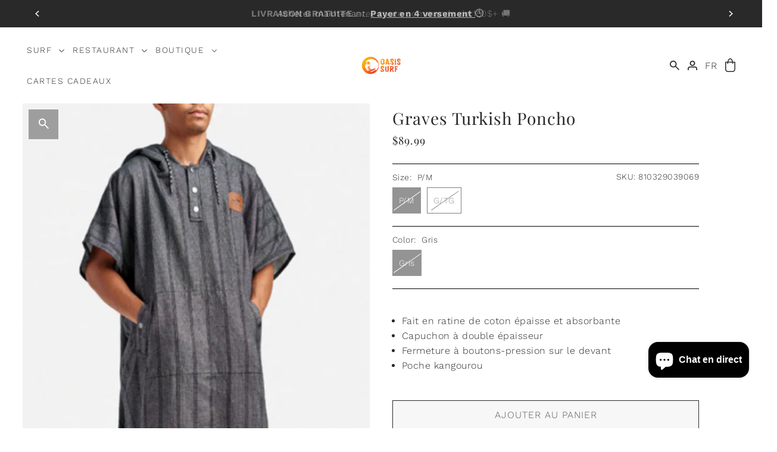

--- FILE ---
content_type: text/html; charset=utf-8
request_url: https://oasissurf.com/products/slowtide-graves-turkish-poncho?variant=41734101205192
body_size: 59081
content:
<!DOCTYPE html>
<html class="no-js supports-no-cookies" lang="fr">
<head>
	<script id="pandectes-rules">   /* PANDECTES-GDPR: DO NOT MODIFY AUTO GENERATED CODE OF THIS SCRIPT */      window.PandectesSettings = {"store":{"id":8476686,"plan":"plus","theme":"OASIS SURF [V.4.0]","primaryLocale":"fr","adminMode":false,"headless":false,"storefrontRootDomain":"","checkoutRootDomain":"","storefrontAccessToken":""},"tsPublished":1740685537,"declaration":{"showPurpose":false,"showProvider":false,"declIntroText":"Nous utilisons des cookies pour optimiser les fonctionnalités du site Web, analyser les performances et vous offrir une expérience personnalisée. Certains cookies sont indispensables au bon fonctionnement et au bon fonctionnement du site Web. Ces cookies ne peuvent pas être désactivés. Dans cette fenêtre, vous pouvez gérer vos préférences en matière de cookies.","showDateGenerated":true},"language":{"unpublished":[],"languageMode":"Multilingual","fallbackLanguage":"fr","languageDetection":"browser","languagesSupported":["en","zh"]},"texts":{"managed":{"headerText":{"en":"We respect your privacy","fr":"Nous respectons votre vie privée"},"consentText":{"en":"This website uses cookies to ensure you get the best experience.","fr":"Ce site utilise des cookies pour vous garantir la meilleure expérience."},"linkText":{"en":"Learn more","fr":"Apprendre encore plus"},"imprintText":{"en":"Imprint","fr":"Imprimer"},"allowButtonText":{"en":"Accept","fr":"J'accepte"},"denyButtonText":{"en":"Decline","fr":"Je refuse"},"dismissButtonText":{"en":"Ok","fr":"Je refuse"},"leaveSiteButtonText":{"en":"Leave this site","fr":"Quitter ce site"},"preferencesButtonText":{"en":"Preferences","fr":"Préférences"},"cookiePolicyText":{"en":"Cookie policy","fr":"Politique de cookies"},"preferencesPopupTitleText":{"en":"Manage consent preferences","fr":"Gérer les préférences de consentement"},"preferencesPopupIntroText":{"en":"We use cookies to optimize website functionality, analyze the performance, and provide personalized experience to you. Some cookies are essential to make the website operate and function correctly. Those cookies cannot be disabled. In this window you can manage your preference of cookies.","fr":"Nous utilisons des cookies pour optimiser les fonctionnalités du site Web, analyser les performances et vous offrir une expérience personnalisée. Certains cookies sont indispensables au bon fonctionnement et au bon fonctionnement du site. Ces cookies ne peuvent pas être désactivés. Dans cette fenêtre, vous pouvez gérer votre préférence de cookies."},"preferencesPopupSaveButtonText":{"en":"Save preferences","fr":"Enregistrer les préférences"},"preferencesPopupCloseButtonText":{"en":"Close","fr":"Fermer"},"preferencesPopupAcceptAllButtonText":{"en":"Accept all","fr":"Accepter tout"},"preferencesPopupRejectAllButtonText":{"en":"Reject all","fr":"Tout rejeter"},"cookiesDetailsText":{"en":"Cookies details","fr":"Détails des cookies","zh":"Cookie 详细信息"},"preferencesPopupAlwaysAllowedText":{"en":"Always allowed","fr":"Toujours activé","zh":"始终允许"},"accessSectionParagraphText":{"en":"You have the right to request access to your data at any time.","fr":"Vous avez le droit de pouvoir accéder à vos données à tout moment."},"accessSectionTitleText":{"en":"Data portability","fr":"Portabilité des données"},"accessSectionAccountInfoActionText":{"en":"Personal data","fr":"Données personnelles"},"accessSectionDownloadReportActionText":{"en":"Request export","fr":"Tout télécharger"},"accessSectionGDPRRequestsActionText":{"en":"Data subject requests","fr":"Demandes des personnes concernées"},"accessSectionOrdersRecordsActionText":{"en":"Orders","fr":"Ordres"},"rectificationSectionParagraphText":{"en":"You have the right to request your data to be updated whenever you think it is appropriate.","fr":"Vous avez le droit de demander la mise à jour de vos données chaque fois que vous le jugez approprié."},"rectificationSectionTitleText":{"en":"Data Rectification","fr":"Rectification des données"},"rectificationCommentPlaceholder":{"en":"Describe what you want to be updated","fr":"Décrivez ce que vous souhaitez mettre à jour"},"rectificationCommentValidationError":{"en":"Comment is required","fr":"Un commentaire est requis"},"rectificationSectionEditAccountActionText":{"en":"Request an update","fr":"Demander une mise à jour"},"erasureSectionTitleText":{"en":"Right to be forgotten","fr":"Droit à l'oubli"},"erasureSectionParagraphText":{"en":"You have the right to ask all your data to be erased. After that, you will no longer be able to access your account.","fr":"Vous avez le droit de demander que toutes vos données soient effacées. Après cela, vous ne pourrez plus accéder à votre compte."},"erasureSectionRequestDeletionActionText":{"en":"Request personal data deletion","fr":"Demander la suppression des données personnelles"},"consentDate":{"en":"Consent date","fr":"Date de consentement"},"consentId":{"en":"Consent ID","fr":"ID de consentement"},"consentSectionChangeConsentActionText":{"en":"Change consent preference","fr":"Modifier la préférence de consentement"},"consentSectionConsentedText":{"en":"You consented to the cookies policy of this website on","fr":"Vous avez consenti à la politique de cookies de ce site Web sur"},"consentSectionNoConsentText":{"en":"You have not consented to the cookies policy of this website.","fr":"Vous n'avez pas consenti à la politique de cookies de ce site Web."},"consentSectionTitleText":{"en":"Your cookie consent","fr":"Votre consentement aux cookies"},"consentStatus":{"en":"Consent preference","fr":"Préférence de consentement"},"confirmationFailureMessage":{"en":"Your request was not verified. Please try again and if problem persists, contact store owner for assistance","fr":"Votre demande n'a pas été vérifiée. Veuillez réessayer et si le problème persiste, contactez le propriétaire du magasin pour obtenir de l'aide"},"confirmationFailureTitle":{"en":"A problem occurred","fr":"Un problème est survenu"},"confirmationSuccessMessage":{"en":"We will soon get back to you as to your request.","fr":"Nous reviendrons rapidement vers vous quant à votre demande."},"confirmationSuccessTitle":{"en":"Your request is verified","fr":"Votre demande est vérifiée"},"guestsSupportEmailFailureMessage":{"en":"Your request was not submitted. Please try again and if problem persists, contact store owner for assistance.","fr":"Votre demande n'a pas été soumise. Veuillez réessayer et si le problème persiste, contactez le propriétaire du magasin pour obtenir de l'aide."},"guestsSupportEmailFailureTitle":{"en":"A problem occurred","fr":"Un problème est survenu"},"guestsSupportEmailPlaceholder":{"en":"E-mail address","fr":"Adresse e-mail"},"guestsSupportEmailSuccessMessage":{"en":"If you are registered as a customer of this store, you will soon receive an email with instructions on how to proceed.","fr":"Si vous êtes inscrit en tant que client de ce magasin, vous recevrez bientôt un e-mail avec des instructions sur la marche à suivre."},"guestsSupportEmailSuccessTitle":{"en":"Thank you for your request","fr":"Merci pour votre requête"},"guestsSupportEmailValidationError":{"en":"Email is not valid","fr":"L'email n'est pas valide"},"guestsSupportInfoText":{"en":"Please login with your customer account to further proceed.","fr":"Veuillez vous connecter avec votre compte client pour continuer."},"submitButton":{"en":"Submit","fr":"Soumettre"},"submittingButton":{"en":"Submitting...","fr":"Soumission..."},"cancelButton":{"en":"Cancel","fr":"Annuler"},"declIntroText":{"en":"We use cookies to optimize website functionality, analyze the performance, and provide personalized experience to you. Some cookies are essential to make the website operate and function correctly. Those cookies cannot be disabled. In this window you can manage your preference of cookies.","fr":"Nous utilisons des cookies pour optimiser les fonctionnalités du site Web, analyser les performances et vous offrir une expérience personnalisée. Certains cookies sont indispensables au bon fonctionnement et au bon fonctionnement du site Web. Ces cookies ne peuvent pas être désactivés. Dans cette fenêtre, vous pouvez gérer vos préférences en matière de cookies."},"declName":{"en":"Name","fr":"Nom"},"declPurpose":{"en":"Purpose","fr":"But"},"declType":{"en":"Type","fr":"Type"},"declRetention":{"en":"Retention","fr":"Rétention"},"declProvider":{"en":"Provider","fr":"Fournisseur"},"declFirstParty":{"en":"First-party","fr":"Première partie"},"declThirdParty":{"en":"Third-party","fr":"Tierce partie"},"declSeconds":{"en":"seconds","fr":"secondes"},"declMinutes":{"en":"minutes","fr":"minutes"},"declHours":{"en":"hours","fr":"heures"},"declDays":{"en":"days","fr":"jours"},"declMonths":{"en":"months","fr":"mois"},"declYears":{"en":"years","fr":"années"},"declSession":{"en":"Session","fr":"Session"},"declDomain":{"en":"Domain","fr":"Domaine"},"declPath":{"en":"Path","fr":"Chemin"}},"categories":{"strictlyNecessaryCookiesTitleText":{"en":"Strictly necessary cookies","fr":"Cookies strictement nécessaires"},"strictlyNecessaryCookiesDescriptionText":{"en":"These cookies are essential in order to enable you to move around the website and use its features, such as accessing secure areas of the website. The website cannot function properly without these cookies.","fr":"Ces cookies sont essentiels pour vous permettre de vous déplacer sur le site Web et d'utiliser ses fonctionnalités, telles que l'accès aux zones sécurisées du site Web. Le site Web ne peut pas fonctionner correctement sans ces cookies."},"functionalityCookiesTitleText":{"en":"Functional cookies","fr":"Cookies fonctionnels"},"functionalityCookiesDescriptionText":{"en":"These cookies enable the site to provide enhanced functionality and personalisation. They may be set by us or by third party providers whose services we have added to our pages. If you do not allow these cookies then some or all of these services may not function properly.","fr":"Ces cookies permettent au site de fournir des fonctionnalités et une personnalisation améliorées. Ils peuvent être définis par nous ou par des fournisseurs tiers dont nous avons ajouté les services à nos pages. Si vous n'autorisez pas ces cookies, certains ou tous ces services peuvent ne pas fonctionner correctement."},"performanceCookiesTitleText":{"en":"Performance cookies","fr":"Cookies de performances"},"performanceCookiesDescriptionText":{"en":"These cookies enable us to monitor and improve the performance of our website. For example, they allow us to count visits, identify traffic sources and see which parts of the site are most popular.","fr":"Ces cookies nous permettent de surveiller et d'améliorer les performances de notre site Web. Par exemple, ils nous permettent de compter les visites, d'identifier les sources de trafic et de voir quelles parties du site sont les plus populaires."},"targetingCookiesTitleText":{"en":"Targeting cookies","fr":"Ciblage des cookies"},"targetingCookiesDescriptionText":{"en":"These cookies may be set through our site by our advertising partners. They may be used by those companies to build a profile of your interests and show you relevant adverts on other sites.    They do not store directly personal information, but are based on uniquely identifying your browser and internet device. If you do not allow these cookies, you will experience less targeted advertising.","fr":"Ces cookies peuvent être installés via notre site par nos partenaires publicitaires. Ils peuvent être utilisés par ces sociétés pour établir un profil de vos intérêts et vous montrer des publicités pertinentes sur d'autres sites. Ils ne stockent pas directement d'informations personnelles, mais sont basés sur l'identification unique de votre navigateur et de votre appareil Internet. Si vous n'autorisez pas ces cookies, vous bénéficierez d'une publicité moins ciblée."},"unclassifiedCookiesTitleText":{"en":"Unclassified cookies","fr":"Cookies non classés"},"unclassifiedCookiesDescriptionText":{"en":"Unclassified cookies are cookies that we are in the process of classifying, together with the providers of individual cookies.","fr":"Les cookies non classés sont des cookies que nous sommes en train de classer avec les fournisseurs de cookies individuels."}},"auto":{}},"library":{"previewMode":false,"fadeInTimeout":0,"defaultBlocked":0,"showLink":true,"showImprintLink":false,"showGoogleLink":false,"enabled":true,"cookie":{"expiryDays":365,"secure":true,"domain":""},"dismissOnScroll":false,"dismissOnWindowClick":false,"dismissOnTimeout":false,"palette":{"popup":{"background":"#FFFFFF","backgroundForCalculations":{"a":1,"b":255,"g":255,"r":255},"text":"#000000"},"button":{"background":"transparent","backgroundForCalculations":{"a":1,"b":255,"g":255,"r":255},"text":"#000000","textForCalculation":{"a":1,"b":0,"g":0,"r":0},"border":"#000000"}},"content":{"href":"https://oasis-surf.myshopify.com/policies/privacy-policy","imprintHref":"/","close":"&#10005;","target":"","logo":""},"window":"<div role=\"dialog\" aria-live=\"polite\" aria-label=\"cookieconsent\" aria-describedby=\"cookieconsent:desc\" id=\"pandectes-banner\" class=\"cc-window-wrapper cc-bottom-wrapper\"><div class=\"pd-cookie-banner-window cc-window {{classes}}\"><!--googleoff: all-->{{children}}<!--googleon: all--></div></div>","compliance":{"custom":"<div class=\"cc-compliance cc-highlight\">{{preferences}}{{allow}}</div>"},"type":"custom","layouts":{"basic":"{{messagelink}}{{compliance}}{{close}}"},"position":"bottom","theme":"wired","revokable":false,"animateRevokable":true,"revokableReset":false,"revokableLogoUrl":"https://cdn.shopify.com/s/files/1/0847/6686/t/34/assets/pandectes-reopen-logo.png?v=1731608417","revokablePlacement":"bottom-left","revokableMarginHorizontal":15,"revokableMarginVertical":15,"static":false,"autoAttach":true,"hasTransition":true,"blacklistPage":[""],"elements":{"close":"<button aria-label=\"dismiss cookie message\" type=\"button\" tabindex=\"0\" class=\"cc-close\">{{close}}</button>","dismiss":"<button aria-label=\"dismiss cookie message\" type=\"button\" tabindex=\"0\" class=\"cc-btn cc-btn-decision cc-dismiss\">{{dismiss}}</button>","allow":"<button aria-label=\"allow cookies\" type=\"button\" tabindex=\"0\" class=\"cc-btn cc-btn-decision cc-allow\">{{allow}}</button>","deny":"<button aria-label=\"deny cookies\" type=\"button\" tabindex=\"0\" class=\"cc-btn cc-btn-decision cc-deny\">{{deny}}</button>","preferences":"<button aria-label=\"settings cookies\" tabindex=\"0\" type=\"button\" class=\"cc-btn cc-settings\" onclick=\"Pandectes.fn.openPreferences()\">{{preferences}}</button>"}},"geolocation":{"brOnly":false,"caOnly":false,"chOnly":false,"euOnly":false,"jpOnly":false,"thOnly":false,"canadaOnly":false,"globalVisibility":true},"dsr":{"guestsSupport":false,"accessSectionDownloadReportAuto":false},"banner":{"resetTs":1697129464,"extraCss":"        .cc-banner-logo {max-width: 24em!important;}    @media(min-width: 768px) {.cc-window.cc-floating{max-width: 24em!important;width: 24em!important;}}    .cc-message, .pd-cookie-banner-window .cc-header, .cc-logo {text-align: left}    .cc-window-wrapper{z-index: 2147483647;}    .cc-window{z-index: 2147483647;font-family: inherit;}    .pd-cookie-banner-window .cc-header{font-family: inherit;}    .pd-cp-ui{font-family: inherit; background-color: #FFFFFF;color:#000000;}    button.pd-cp-btn, a.pd-cp-btn{}    input + .pd-cp-preferences-slider{background-color: rgba(0, 0, 0, 0.3)}    .pd-cp-scrolling-section::-webkit-scrollbar{background-color: rgba(0, 0, 0, 0.3)}    input:checked + .pd-cp-preferences-slider{background-color: rgba(0, 0, 0, 1)}    .pd-cp-scrolling-section::-webkit-scrollbar-thumb {background-color: rgba(0, 0, 0, 1)}    .pd-cp-ui-close{color:#000000;}    .pd-cp-preferences-slider:before{background-color: #FFFFFF}    .pd-cp-title:before {border-color: #000000!important}    .pd-cp-preferences-slider{background-color:#000000}    .pd-cp-toggle{color:#000000!important}    @media(max-width:699px) {.pd-cp-ui-close-top svg {fill: #000000}}    .pd-cp-toggle:hover,.pd-cp-toggle:visited,.pd-cp-toggle:active{color:#000000!important}    .pd-cookie-banner-window {}  ","customJavascript":{},"showPoweredBy":false,"logoHeight":40,"hybridStrict":false,"cookiesBlockedByDefault":"0","isActive":false,"implicitSavePreferences":false,"cookieIcon":true,"blockBots":false,"showCookiesDetails":true,"hasTransition":true,"blockingPage":false,"showOnlyLandingPage":false,"leaveSiteUrl":"https://www.google.com","linkRespectStoreLang":false},"cookies":{"0":[{"name":"secure_customer_sig","type":"http","domain":"oasissurf.com","path":"/","provider":"Shopify","firstParty":true,"retention":"1 year(s)","expires":1,"unit":"declYears","purpose":{"en":"Used to identify a user after they sign into a shop as a customer so they do not need to log in again.","fr":"Used in connection with customer login."}},{"name":"localization","type":"http","domain":"oasissurf.com","path":"/","provider":"Shopify","firstParty":true,"retention":"1 year(s)","expires":1,"unit":"declYears","purpose":{"en":"Used to localize the cart to the correct country.","fr":"Shopify store localization"}},{"name":"_cmp_a","type":"http","domain":".oasissurf.com","path":"/","provider":"Shopify","firstParty":true,"retention":"24 hour(s)","expires":24,"unit":"declHours","purpose":{"en":"Used for managing customer privacy settings.","fr":"Used for managing customer privacy settings."}},{"name":"_tracking_consent","type":"http","domain":".oasissurf.com","path":"/","provider":"Shopify","firstParty":true,"retention":"1 year(s)","expires":1,"unit":"declYears","purpose":{"en":"Used to store a user's preferences if a merchant has set up privacy rules in the visitor's region.","fr":"Tracking preferences."}},{"name":"keep_alive","type":"http","domain":"oasissurf.com","path":"/","provider":"Shopify","firstParty":true,"retention":"30 minute(s)","expires":30,"unit":"declMinutes","purpose":{"en":"Used when international domain redirection is enabled to determine if a request is the first one of a session.","fr":"Used in connection with buyer localization."}},{"name":"_secure_session_id","type":"http","domain":"oasissurf.com","path":"/","provider":"Shopify","firstParty":true,"retention":"24 hour(s)","expires":24,"unit":"declHours","purpose":{"fr":"Used in connection with navigation through a storefront."}}],"1":[{"name":"VISITOR_INFO1_LIVE","type":"http","domain":".youtube.com","path":"/","provider":"Google","firstParty":true,"retention":"180 day(s)","expires":180,"unit":"declDays","purpose":{"en":"A cookie that YouTube sets that measures your bandwidth to determine whether you get the new player interface or the old.","fr":"A cookie that YouTube sets that measures your bandwidth to determine whether you get the new player interface or the old."}}],"2":[{"name":"_shopify_y","type":"http","domain":".oasissurf.com","path":"/","provider":"Shopify","firstParty":true,"retention":"1 year(s)","expires":1,"unit":"declYears","purpose":{"en":"Shopify analytics.","fr":"Shopify analytics."}},{"name":"_shopify_s","type":"http","domain":".oasissurf.com","path":"/","provider":"Shopify","firstParty":true,"retention":"30 minute(s)","expires":30,"unit":"declMinutes","purpose":{"en":"Used to identify a given browser session/shop combination. Duration is 30 minute rolling expiry of last use.","fr":"Shopify analytics."}},{"name":"_landing_page","type":"http","domain":".oasissurf.com","path":"/","provider":"Shopify","firstParty":true,"retention":"14 day(s)","expires":14,"unit":"declDays","purpose":{"en":"Capture the landing page of visitor when they come from other sites.","fr":"Tracks landing pages."}},{"name":"_y","type":"http","domain":".oasissurf.com","path":"/","provider":"Shopify","firstParty":true,"retention":"1 year(s)","expires":1,"unit":"declYears","purpose":{"fr":"Shopify analytics."}},{"name":"_orig_referrer","type":"http","domain":".oasissurf.com","path":"/","provider":"Shopify","firstParty":true,"retention":"14 day(s)","expires":14,"unit":"declDays","purpose":{"en":"Allows merchant to identify where people are visiting them from.","fr":"Tracks landing pages."}},{"name":"_shopify_sa_t","type":"http","domain":".oasissurf.com","path":"/","provider":"Shopify","firstParty":true,"retention":"30 minute(s)","expires":30,"unit":"declMinutes","purpose":{"en":"Capture the landing page of visitor when they come from other sites to support marketing analytics.","fr":"Shopify analytics relating to marketing & referrals."}},{"name":"_gid","type":"http","domain":".oasissurf.com","path":"/","provider":"Google","firstParty":true,"retention":"24 hour(s)","expires":24,"unit":"declHours","purpose":{"en":"Cookie is placed by Google Analytics to count and track pageviews.","fr":"Cookie is placed by Google Analytics to count and track pageviews."}},{"name":"_shopify_sa_p","type":"http","domain":".oasissurf.com","path":"/","provider":"Shopify","firstParty":true,"retention":"30 minute(s)","expires":30,"unit":"declMinutes","purpose":{"en":"Capture the landing page of visitor when they come from other sites to support marketing analytics.","fr":"Shopify analytics relating to marketing & referrals."}},{"name":"_gat","type":"http","domain":".oasissurf.com","path":"/","provider":"Google","firstParty":true,"retention":"48 second(s)","expires":48,"unit":"declSeconds","purpose":{"en":"Cookie is placed by Google Analytics to filter requests from bots.","fr":"Cookie is placed by Google Analytics to filter requests from bots."}},{"name":"_gat_UA-57759702-1","type":"http","domain":".oasissurf.com","path":"/","provider":"Google","firstParty":true,"retention":"48 second(s)","expires":48,"unit":"declSeconds","purpose":{"fr":"Cookie is placed by Google Analytics to filter requests from bots."}},{"name":"_s","type":"http","domain":".oasissurf.com","path":"/","provider":"Shopify","firstParty":true,"retention":"30 minute(s)","expires":30,"unit":"declMinutes","purpose":{"fr":"Shopify analytics."}},{"name":"_ga_JDHRVNZ4K4","type":"http","domain":".oasissurf.com","path":"/","provider":"Google","firstParty":true,"retention":"1 year(s)","expires":1,"unit":"declYears","purpose":{"fr":"Cookie is set by Google Analytics with unknown functionality"}},{"name":"_clck","type":"http","domain":".oasissurf.com","path":"/","provider":"Microsoft","firstParty":true,"retention":"1 year(s)","expires":1,"unit":"declYears","purpose":{"en":"Used by Microsoft Clarity to store a unique user ID.","fr":"Used by Microsoft Clarity to store a unique user ID."}},{"name":"_clsk","type":"http","domain":".oasissurf.com","path":"/","provider":"Microsoft","firstParty":true,"retention":"24 hour(s)","expires":24,"unit":"declHours","purpose":{"en":"Used by Microsoft Clarity to store a unique user ID.\t","fr":"Used by Microsoft Clarity to store a unique user ID.\t"}},{"name":"_ga","type":"http","domain":".oasissurf.com","path":"/","provider":"Google","firstParty":true,"retention":"1 year(s)","expires":1,"unit":"declYears","purpose":{"en":"Cookie is set by Google Analytics with unknown functionality","fr":"Cookie is set by Google Analytics with unknown functionality"}}],"4":[{"name":"_gcl_au","type":"http","domain":".oasissurf.com","path":"/","provider":"Google","firstParty":true,"retention":"90 day(s)","expires":90,"unit":"declDays","purpose":{"en":"Cookie is placed by Google Tag Manager to track conversions.","fr":"Cookie is placed by Google Tag Manager to track conversions."}},{"name":"test_cookie","type":"http","domain":".doubleclick.net","path":"/","provider":"Google","firstParty":true,"retention":"15 minute(s)","expires":15,"unit":"declMinutes","purpose":{"en":"To measure the visitors’ actions after they click through from an advert. Expires after each visit.","fr":"To measure the visitors’ actions after they click through from an advert. Expires after each visit."}},{"name":"_fbp","type":"http","domain":".oasissurf.com","path":"/","provider":"Facebook","firstParty":true,"retention":"90 day(s)","expires":90,"unit":"declDays","purpose":{"en":"Cookie is placed by Facebook to track visits across websites.","fr":"Cookie is placed by Facebook to track visits across websites."}},{"name":"MUID","type":"http","domain":".bing.com","path":"/","provider":"Microsoft","firstParty":true,"retention":"1 year(s)","expires":1,"unit":"declYears","purpose":{"en":"Cookie is placed by Microsoft to track visits across websites.","fr":"Cookie is placed by Microsoft to track visits across websites."}},{"name":"MUID","type":"http","domain":".clarity.ms","path":"/","provider":"Microsoft","firstParty":true,"retention":"1 year(s)","expires":1,"unit":"declYears","purpose":{"en":"Cookie is placed by Microsoft to track visits across websites.","fr":"Cookie is placed by Microsoft to track visits across websites."}},{"name":"IDE","type":"http","domain":".doubleclick.net","path":"/","provider":"Google","firstParty":true,"retention":"1 year(s)","expires":1,"unit":"declYears","purpose":{"en":"To measure the visitors’ actions after they click through from an advert. Expires after 1 year.","fr":"To measure the visitors’ actions after they click through from an advert. Expires after 1 year."}},{"name":"YSC","type":"http","domain":".youtube.com","path":"/","provider":"Google","firstParty":true,"retention":"Session","expires":-1697129483,"unit":"declSeconds","purpose":{"en":"Registers a unique ID to keep statistics of what videos from YouTube the user has seen.","fr":"Registers a unique ID to keep statistics of what videos from YouTube the user has seen."}}],"8":[{"name":"ct4998","type":"http","domain":"4998.tctm.co","path":"/","provider":"Unknown","firstParty":true,"retention":"Session","expires":-1697129483,"unit":"declSeconds","purpose":{"fr":""}},{"name":"goodhlCurrentShownPerMonth","type":"http","domain":"oasissurf.com","path":"/","provider":"Unknown","firstParty":true,"retention":"25 day(s)","expires":25,"unit":"declDays","purpose":{"fr":""}},{"name":"CLID","type":"http","domain":"www.clarity.ms","path":"/","provider":"Unknown","firstParty":true,"retention":"1 year(s)","expires":1,"unit":"declYears","purpose":{"fr":""}},{"name":"goodhlStartDatePerMonth","type":"http","domain":"oasissurf.com","path":"/","provider":"Unknown","firstParty":true,"retention":"25 day(s)","expires":25,"unit":"declDays","purpose":{"fr":""}},{"name":"goodhlStartDatePerDay","type":"http","domain":"oasissurf.com","path":"/","provider":"Unknown","firstParty":true,"retention":"24 hour(s)","expires":24,"unit":"declHours","purpose":{"fr":""}},{"name":"goodhlCurrentShownPerDay","type":"http","domain":"oasissurf.com","path":"/","provider":"Unknown","firstParty":true,"retention":"24 hour(s)","expires":24,"unit":"declHours","purpose":{"fr":""}},{"name":"__ctmid","type":"http","domain":".oasissurf.com","path":"/","provider":"Unknown","firstParty":true,"retention":"30 day(s)","expires":30,"unit":"declDays","purpose":{"fr":""}},{"name":"__ctmid","type":"http","domain":"oasissurf.com","path":"/","provider":"Unknown","firstParty":true,"retention":"30 day(s)","expires":30,"unit":"declDays","purpose":{"fr":""}},{"name":"ADGRX_UID","type":"http","domain":".adgrx.com","path":"/","provider":"Unknown","firstParty":true,"retention":"1 year(s)","expires":1,"unit":"declYears","purpose":{"fr":""}},{"name":"guarantees_features_icons_session","type":"http","domain":"icons.good-apps.co","path":"/","provider":"Unknown","firstParty":true,"retention":"Session","expires":-1697129483,"unit":"declSeconds","purpose":{"fr":""}},{"name":"MR","type":"http","domain":".c.bing.com","path":"/","provider":"Unknown","firstParty":true,"retention":"7 day(s)","expires":7,"unit":"declDays","purpose":{"fr":""}},{"name":"SM","type":"http","domain":".c.clarity.ms","path":"/","provider":"Unknown","firstParty":true,"retention":"Session","expires":-1697129483,"unit":"declSeconds","purpose":{"fr":""}},{"name":"SRM_B","type":"http","domain":".c.bing.com","path":"/","provider":"Unknown","firstParty":true,"retention":"1 year(s)","expires":1,"unit":"declYears","purpose":{"fr":""}},{"name":"MR","type":"http","domain":".c.clarity.ms","path":"/","provider":"Unknown","firstParty":true,"retention":"7 day(s)","expires":7,"unit":"declDays","purpose":{"fr":""}},{"name":"ANONCHK","type":"http","domain":".c.clarity.ms","path":"/","provider":"Unknown","firstParty":true,"retention":"10 minute(s)","expires":10,"unit":"declMinutes","purpose":{"fr":""}}]},"blocker":{"isActive":false,"googleConsentMode":{"id":"","analyticsId":"","isActive":false,"adStorageCategory":4,"analyticsStorageCategory":2,"personalizationStorageCategory":1,"functionalityStorageCategory":1,"customEvent":true,"securityStorageCategory":0,"redactData":true,"urlPassthrough":false},"facebookPixel":{"id":"","isActive":false,"ldu":false},"microsoft":{},"rakuten":{"isActive":false,"cmp":false,"ccpa":false},"gpcIsActive":false,"defaultBlocked":0,"patterns":{"whiteList":[],"blackList":{"1":[],"2":[],"4":[],"8":[]},"iframesWhiteList":[],"iframesBlackList":{"1":[],"2":[],"4":[],"8":[]},"beaconsWhiteList":[],"beaconsBlackList":{"1":[],"2":[],"4":[],"8":[]}}}}      !function(){"use strict";window.PandectesRules=window.PandectesRules||{},window.PandectesRules.manualBlacklist={1:[],2:[],4:[]},window.PandectesRules.blacklistedIFrames={1:[],2:[],4:[]},window.PandectesRules.blacklistedCss={1:[],2:[],4:[]},window.PandectesRules.blacklistedBeacons={1:[],2:[],4:[]};var e="javascript/blocked";function t(e){return new RegExp(e.replace(/[/\\.+?$()]/g,"\\$&").replace("*","(.*)"))}var n=function(e){var t=arguments.length>1&&void 0!==arguments[1]?arguments[1]:"log";new URLSearchParams(window.location.search).get("log")&&console[t]("PandectesRules: ".concat(e))};function a(e){var t=document.createElement("script");t.async=!0,t.src=e,document.head.appendChild(t)}function r(e,t){var n=Object.keys(e);if(Object.getOwnPropertySymbols){var a=Object.getOwnPropertySymbols(e);t&&(a=a.filter((function(t){return Object.getOwnPropertyDescriptor(e,t).enumerable}))),n.push.apply(n,a)}return n}function o(e){for(var t=1;t<arguments.length;t++){var n=null!=arguments[t]?arguments[t]:{};t%2?r(Object(n),!0).forEach((function(t){s(e,t,n[t])})):Object.getOwnPropertyDescriptors?Object.defineProperties(e,Object.getOwnPropertyDescriptors(n)):r(Object(n)).forEach((function(t){Object.defineProperty(e,t,Object.getOwnPropertyDescriptor(n,t))}))}return e}function i(e){var t=function(e,t){if("object"!=typeof e||!e)return e;var n=e[Symbol.toPrimitive];if(void 0!==n){var a=n.call(e,t||"default");if("object"!=typeof a)return a;throw new TypeError("@@toPrimitive must return a primitive value.")}return("string"===t?String:Number)(e)}(e,"string");return"symbol"==typeof t?t:t+""}function s(e,t,n){return(t=i(t))in e?Object.defineProperty(e,t,{value:n,enumerable:!0,configurable:!0,writable:!0}):e[t]=n,e}function c(e,t){return function(e){if(Array.isArray(e))return e}(e)||function(e,t){var n=null==e?null:"undefined"!=typeof Symbol&&e[Symbol.iterator]||e["@@iterator"];if(null!=n){var a,r,o,i,s=[],c=!0,l=!1;try{if(o=(n=n.call(e)).next,0===t){if(Object(n)!==n)return;c=!1}else for(;!(c=(a=o.call(n)).done)&&(s.push(a.value),s.length!==t);c=!0);}catch(e){l=!0,r=e}finally{try{if(!c&&null!=n.return&&(i=n.return(),Object(i)!==i))return}finally{if(l)throw r}}return s}}(e,t)||d(e,t)||function(){throw new TypeError("Invalid attempt to destructure non-iterable instance.\nIn order to be iterable, non-array objects must have a [Symbol.iterator]() method.")}()}function l(e){return function(e){if(Array.isArray(e))return u(e)}(e)||function(e){if("undefined"!=typeof Symbol&&null!=e[Symbol.iterator]||null!=e["@@iterator"])return Array.from(e)}(e)||d(e)||function(){throw new TypeError("Invalid attempt to spread non-iterable instance.\nIn order to be iterable, non-array objects must have a [Symbol.iterator]() method.")}()}function d(e,t){if(e){if("string"==typeof e)return u(e,t);var n=Object.prototype.toString.call(e).slice(8,-1);return"Object"===n&&e.constructor&&(n=e.constructor.name),"Map"===n||"Set"===n?Array.from(e):"Arguments"===n||/^(?:Ui|I)nt(?:8|16|32)(?:Clamped)?Array$/.test(n)?u(e,t):void 0}}function u(e,t){(null==t||t>e.length)&&(t=e.length);for(var n=0,a=new Array(t);n<t;n++)a[n]=e[n];return a}var f=window.PandectesRulesSettings||window.PandectesSettings,g=!(void 0===window.dataLayer||!Array.isArray(window.dataLayer)||!window.dataLayer.some((function(e){return"pandectes_full_scan"===e.event}))),p=function(){var e,t=arguments.length>0&&void 0!==arguments[0]?arguments[0]:"_pandectes_gdpr",n=("; "+document.cookie).split("; "+t+"=");if(n.length<2)e={};else{var a=n.pop().split(";");e=window.atob(a.shift())}var r=function(e){try{return JSON.parse(e)}catch(e){return!1}}(e);return!1!==r?r:e}(),h=f.banner.isActive,y=f.blocker,w=y.defaultBlocked,v=y.patterns,m=p&&null!==p.preferences&&void 0!==p.preferences?p.preferences:null,b=g?0:h?null===m?w:m:0,k={1:!(1&b),2:!(2&b),4:!(4&b)},_=v.blackList,S=v.whiteList,L=v.iframesBlackList,C=v.iframesWhiteList,A=v.beaconsBlackList,P=v.beaconsWhiteList,O={blackList:[],whiteList:[],iframesBlackList:{1:[],2:[],4:[],8:[]},iframesWhiteList:[],beaconsBlackList:{1:[],2:[],4:[],8:[]},beaconsWhiteList:[]};[1,2,4].map((function(e){var n;k[e]||((n=O.blackList).push.apply(n,l(_[e].length?_[e].map(t):[])),O.iframesBlackList[e]=L[e].length?L[e].map(t):[],O.beaconsBlackList[e]=A[e].length?A[e].map(t):[])})),O.whiteList=S.length?S.map(t):[],O.iframesWhiteList=C.length?C.map(t):[],O.beaconsWhiteList=P.length?P.map(t):[];var E={scripts:[],iframes:{1:[],2:[],4:[]},beacons:{1:[],2:[],4:[]},css:{1:[],2:[],4:[]}},I=function(t,n){return t&&(!n||n!==e)&&(!O.blackList||O.blackList.some((function(e){return e.test(t)})))&&(!O.whiteList||O.whiteList.every((function(e){return!e.test(t)})))},B=function(e,t){var n=O.iframesBlackList[t],a=O.iframesWhiteList;return e&&(!n||n.some((function(t){return t.test(e)})))&&(!a||a.every((function(t){return!t.test(e)})))},j=function(e,t){var n=O.beaconsBlackList[t],a=O.beaconsWhiteList;return e&&(!n||n.some((function(t){return t.test(e)})))&&(!a||a.every((function(t){return!t.test(e)})))},T=new MutationObserver((function(e){for(var t=0;t<e.length;t++)for(var n=e[t].addedNodes,a=0;a<n.length;a++){var r=n[a],o=r.dataset&&r.dataset.cookiecategory;if(1===r.nodeType&&"LINK"===r.tagName){var i=r.dataset&&r.dataset.href;if(i&&o)switch(o){case"functionality":case"C0001":E.css[1].push(i);break;case"performance":case"C0002":E.css[2].push(i);break;case"targeting":case"C0003":E.css[4].push(i)}}}})),R=new MutationObserver((function(t){for(var a=0;a<t.length;a++)for(var r=t[a].addedNodes,o=function(){var t=r[i],a=t.src||t.dataset&&t.dataset.src,o=t.dataset&&t.dataset.cookiecategory;if(1===t.nodeType&&"IFRAME"===t.tagName){if(a){var s=!1;B(a,1)||"functionality"===o||"C0001"===o?(s=!0,E.iframes[1].push(a)):B(a,2)||"performance"===o||"C0002"===o?(s=!0,E.iframes[2].push(a)):(B(a,4)||"targeting"===o||"C0003"===o)&&(s=!0,E.iframes[4].push(a)),s&&(t.removeAttribute("src"),t.setAttribute("data-src",a))}}else if(1===t.nodeType&&"IMG"===t.tagName){if(a){var c=!1;j(a,1)?(c=!0,E.beacons[1].push(a)):j(a,2)?(c=!0,E.beacons[2].push(a)):j(a,4)&&(c=!0,E.beacons[4].push(a)),c&&(t.removeAttribute("src"),t.setAttribute("data-src",a))}}else if(1===t.nodeType&&"SCRIPT"===t.tagName){var l=t.type,d=!1;if(I(a,l)?(n("rule blocked: ".concat(a)),d=!0):a&&o?n("manually blocked @ ".concat(o,": ").concat(a)):o&&n("manually blocked @ ".concat(o,": inline code")),d){E.scripts.push([t,l]),t.type=e;t.addEventListener("beforescriptexecute",(function n(a){t.getAttribute("type")===e&&a.preventDefault(),t.removeEventListener("beforescriptexecute",n)})),t.parentElement&&t.parentElement.removeChild(t)}}},i=0;i<r.length;i++)o()})),D=document.createElement,N={src:Object.getOwnPropertyDescriptor(HTMLScriptElement.prototype,"src"),type:Object.getOwnPropertyDescriptor(HTMLScriptElement.prototype,"type")};window.PandectesRules.unblockCss=function(e){var t=E.css[e]||[];t.length&&n("Unblocking CSS for ".concat(e)),t.forEach((function(e){var t=document.querySelector('link[data-href^="'.concat(e,'"]'));t.removeAttribute("data-href"),t.href=e})),E.css[e]=[]},window.PandectesRules.unblockIFrames=function(e){var t=E.iframes[e]||[];t.length&&n("Unblocking IFrames for ".concat(e)),O.iframesBlackList[e]=[],t.forEach((function(e){var t=document.querySelector('iframe[data-src^="'.concat(e,'"]'));t.removeAttribute("data-src"),t.src=e})),E.iframes[e]=[]},window.PandectesRules.unblockBeacons=function(e){var t=E.beacons[e]||[];t.length&&n("Unblocking Beacons for ".concat(e)),O.beaconsBlackList[e]=[],t.forEach((function(e){var t=document.querySelector('img[data-src^="'.concat(e,'"]'));t.removeAttribute("data-src"),t.src=e})),E.beacons[e]=[]},window.PandectesRules.unblockInlineScripts=function(e){var t=1===e?"functionality":2===e?"performance":"targeting",a=document.querySelectorAll('script[type="javascript/blocked"][data-cookiecategory="'.concat(t,'"]'));n("unblockInlineScripts: ".concat(a.length," in ").concat(t)),a.forEach((function(e){var t=document.createElement("script");t.type="text/javascript",e.hasAttribute("src")?t.src=e.getAttribute("src"):t.textContent=e.textContent,document.head.appendChild(t),e.parentNode.removeChild(e)}))},window.PandectesRules.unblockInlineCss=function(e){var t=1===e?"functionality":2===e?"performance":"targeting",a=document.querySelectorAll('link[data-cookiecategory="'.concat(t,'"]'));n("unblockInlineCss: ".concat(a.length," in ").concat(t)),a.forEach((function(e){e.href=e.getAttribute("data-href")}))},window.PandectesRules.unblock=function(e){e.length<1?(O.blackList=[],O.whiteList=[],O.iframesBlackList=[],O.iframesWhiteList=[]):(O.blackList&&(O.blackList=O.blackList.filter((function(t){return e.every((function(e){return"string"==typeof e?!t.test(e):e instanceof RegExp?t.toString()!==e.toString():void 0}))}))),O.whiteList&&(O.whiteList=[].concat(l(O.whiteList),l(e.map((function(e){if("string"==typeof e){var n=".*"+t(e)+".*";if(O.whiteList.every((function(e){return e.toString()!==n.toString()})))return new RegExp(n)}else if(e instanceof RegExp&&O.whiteList.every((function(t){return t.toString()!==e.toString()})))return e;return null})).filter(Boolean)))));var a=0;l(E.scripts).forEach((function(e,t){var n=c(e,2),r=n[0],o=n[1];if(function(e){var t=e.getAttribute("src");return O.blackList&&O.blackList.every((function(e){return!e.test(t)}))||O.whiteList&&O.whiteList.some((function(e){return e.test(t)}))}(r)){for(var i=document.createElement("script"),s=0;s<r.attributes.length;s++){var l=r.attributes[s];"src"!==l.name&&"type"!==l.name&&i.setAttribute(l.name,r.attributes[s].value)}i.setAttribute("src",r.src),i.setAttribute("type",o||"application/javascript"),document.head.appendChild(i),E.scripts.splice(t-a,1),a++}})),0==O.blackList.length&&0===O.iframesBlackList[1].length&&0===O.iframesBlackList[2].length&&0===O.iframesBlackList[4].length&&0===O.beaconsBlackList[1].length&&0===O.beaconsBlackList[2].length&&0===O.beaconsBlackList[4].length&&(n("Disconnecting observers"),R.disconnect(),T.disconnect())};var U=f.store,x=U.adminMode,z=U.headless,M=U.storefrontRootDomain,q=U.checkoutRootDomain,F=U.storefrontAccessToken,W=f.banner.isActive,H=f.blocker.defaultBlocked;W&&function(e){if(window.Shopify&&window.Shopify.customerPrivacy)e();else{var t=null;window.Shopify&&window.Shopify.loadFeatures&&window.Shopify.trackingConsent?e():t=setInterval((function(){window.Shopify&&window.Shopify.loadFeatures&&(clearInterval(t),window.Shopify.loadFeatures([{name:"consent-tracking-api",version:"0.1"}],(function(t){t?n("Shopify.customerPrivacy API - failed to load"):(n("shouldShowBanner() -> ".concat(window.Shopify.trackingConsent.shouldShowBanner()," | saleOfDataRegion() -> ").concat(window.Shopify.trackingConsent.saleOfDataRegion())),e())})))}),10)}}((function(){!function(){var e=window.Shopify.trackingConsent;if(!1!==e.shouldShowBanner()||null!==m||7!==H)try{var t=x&&!(window.Shopify&&window.Shopify.AdminBarInjector),a={preferences:!(1&b)||g||t,analytics:!(2&b)||g||t,marketing:!(4&b)||g||t};z&&(a.headlessStorefront=!0,a.storefrontRootDomain=null!=M&&M.length?M:window.location.hostname,a.checkoutRootDomain=null!=q&&q.length?q:"checkout.".concat(window.location.hostname),a.storefrontAccessToken=null!=F&&F.length?F:""),e.firstPartyMarketingAllowed()===a.marketing&&e.analyticsProcessingAllowed()===a.analytics&&e.preferencesProcessingAllowed()===a.preferences||e.setTrackingConsent(a,(function(e){e&&e.error?n("Shopify.customerPrivacy API - failed to setTrackingConsent"):n("setTrackingConsent(".concat(JSON.stringify(a),")"))}))}catch(e){n("Shopify.customerPrivacy API - exception")}}(),function(){if(z){var e=window.Shopify.trackingConsent,t=e.currentVisitorConsent();if(navigator.globalPrivacyControl&&""===t.sale_of_data){var a={sale_of_data:!1,headlessStorefront:!0};a.storefrontRootDomain=null!=M&&M.length?M:window.location.hostname,a.checkoutRootDomain=null!=q&&q.length?q:"checkout.".concat(window.location.hostname),a.storefrontAccessToken=null!=F&&F.length?F:"",e.setTrackingConsent(a,(function(e){e&&e.error?n("Shopify.customerPrivacy API - failed to setTrackingConsent({".concat(JSON.stringify(a),")")):n("setTrackingConsent(".concat(JSON.stringify(a),")"))}))}}}()}));var G=["AT","BE","BG","HR","CY","CZ","DK","EE","FI","FR","DE","GR","HU","IE","IT","LV","LT","LU","MT","NL","PL","PT","RO","SK","SI","ES","SE","GB","LI","NO","IS"],J=f.banner,V=J.isActive,K=J.hybridStrict,$=f.geolocation,Y=$.caOnly,Z=void 0!==Y&&Y,Q=$.euOnly,X=void 0!==Q&&Q,ee=$.brOnly,te=void 0!==ee&&ee,ne=$.jpOnly,ae=void 0!==ne&&ne,re=$.thOnly,oe=void 0!==re&&re,ie=$.chOnly,se=void 0!==ie&&ie,ce=$.zaOnly,le=void 0!==ce&&ce,de=$.canadaOnly,ue=void 0!==de&&de,fe=$.globalVisibility,ge=void 0===fe||fe,pe=f.blocker,he=pe.defaultBlocked,ye=void 0===he?7:he,we=pe.googleConsentMode,ve=we.isActive,me=we.customEvent,be=we.id,ke=void 0===be?"":be,_e=we.analyticsId,Se=void 0===_e?"":_e,Le=we.adwordsId,Ce=void 0===Le?"":Le,Ae=we.redactData,Pe=we.urlPassthrough,Oe=we.adStorageCategory,Ee=we.analyticsStorageCategory,Ie=we.functionalityStorageCategory,Be=we.personalizationStorageCategory,je=we.securityStorageCategory,Te=we.dataLayerProperty,Re=void 0===Te?"dataLayer":Te,De=we.waitForUpdate,Ne=void 0===De?0:De,Ue=we.useNativeChannel,xe=void 0!==Ue&&Ue;function ze(){window[Re].push(arguments)}window[Re]=window[Re]||[];var Me,qe,Fe={hasInitialized:!1,useNativeChannel:!1,ads_data_redaction:!1,url_passthrough:!1,data_layer_property:"dataLayer",storage:{ad_storage:"granted",ad_user_data:"granted",ad_personalization:"granted",analytics_storage:"granted",functionality_storage:"granted",personalization_storage:"granted",security_storage:"granted"}};if(V&&ve){var We=ye&Oe?"denied":"granted",He=ye&Ee?"denied":"granted",Ge=ye&Ie?"denied":"granted",Je=ye&Be?"denied":"granted",Ve=ye&je?"denied":"granted";Fe.hasInitialized=!0,Fe.useNativeChannel=xe,Fe.url_passthrough=Pe,Fe.ads_data_redaction="denied"===We&&Ae,Fe.storage.ad_storage=We,Fe.storage.ad_user_data=We,Fe.storage.ad_personalization=We,Fe.storage.analytics_storage=He,Fe.storage.functionality_storage=Ge,Fe.storage.personalization_storage=Je,Fe.storage.security_storage=Ve,Fe.data_layer_property=Re||"dataLayer",Fe.ads_data_redaction&&ze("set","ads_data_redaction",Fe.ads_data_redaction),Fe.url_passthrough&&ze("set","url_passthrough",Fe.url_passthrough),function(){!1===xe?console.log("Pandectes: Google Consent Mode (av2)"):console.log("Pandectes: Google Consent Mode (av2nc)");var e=b!==ye?{wait_for_update:Ne||500}:Ne?{wait_for_update:Ne}:{};ge&&!K?ze("consent","default",o(o({},Fe.storage),e)):(ze("consent","default",o(o(o({},Fe.storage),e),{},{region:[].concat(l(X||K?G:[]),l(Z&&!K?["US-CA","US-VA","US-CT","US-UT","US-CO"]:[]),l(te&&!K?["BR"]:[]),l(ae&&!K?["JP"]:[]),l(ue&&!K?["CA"]:[]),l(oe&&!K?["TH"]:[]),l(se&&!K?["CH"]:[]),l(le&&!K?["ZA"]:[]))})),ze("consent","default",{ad_storage:"granted",ad_user_data:"granted",ad_personalization:"granted",analytics_storage:"granted",functionality_storage:"granted",personalization_storage:"granted",security_storage:"granted"}));if(null!==m){var t=b&Oe?"denied":"granted",n=b&Ee?"denied":"granted",r=b&Ie?"denied":"granted",i=b&Be?"denied":"granted",s=b&je?"denied":"granted";Fe.storage.ad_storage=t,Fe.storage.ad_user_data=t,Fe.storage.ad_personalization=t,Fe.storage.analytics_storage=n,Fe.storage.functionality_storage=r,Fe.storage.personalization_storage=i,Fe.storage.security_storage=s,ze("consent","update",Fe.storage)}(ke.length||Se.length||Ce.length)&&(window[Fe.data_layer_property].push({"pandectes.start":(new Date).getTime(),event:"pandectes-rules.min.js"}),(Se.length||Ce.length)&&ze("js",new Date));var c="https://www.googletagmanager.com";if(ke.length){var d=ke.split(",");window[Fe.data_layer_property].push({"gtm.start":(new Date).getTime(),event:"gtm.js"});for(var u=0;u<d.length;u++){var f="dataLayer"!==Fe.data_layer_property?"&l=".concat(Fe.data_layer_property):"";a("".concat(c,"/gtm.js?id=").concat(d[u].trim()).concat(f))}}if(Se.length)for(var g=Se.split(","),p=0;p<g.length;p++){var h=g[p].trim();h.length&&(a("".concat(c,"/gtag/js?id=").concat(h)),ze("config",h,{send_page_view:!1}))}if(Ce.length)for(var y=Ce.split(","),w=0;w<y.length;w++){var v=y[w].trim();v.length&&(a("".concat(c,"/gtag/js?id=").concat(v)),ze("config",v,{allow_enhanced_conversions:!0}))}}()}V&&me&&(qe={event:"Pandectes_Consent_Update",pandectes_status:7===(Me=b)?"deny":0===Me?"allow":"mixed",pandectes_categories:{C0000:"allow",C0001:k[1]?"allow":"deny",C0002:k[2]?"allow":"deny",C0003:k[4]?"allow":"deny"}},window[Re].push(qe),null!==m&&function(e){if(window.Shopify&&window.Shopify.analytics)e();else{var t=null;window.Shopify&&window.Shopify.analytics?e():t=setInterval((function(){window.Shopify&&window.Shopify.analytics&&(clearInterval(t),e())}),10)}}((function(){window.Shopify.analytics.publish("Pandectes_Consent_Update",qe)})));var Ke=f.blocker,$e=Ke.klaviyoIsActive,Ye=Ke.googleConsentMode.adStorageCategory;$e&&window.addEventListener("PandectesEvent_OnConsent",(function(e){var t=e.detail.preferences;if(null!=t){var n=t&Ye?"denied":"granted";void 0!==window.klaviyo&&window.klaviyo.isIdentified()&&window.klaviyo.push(["identify",{ad_personalization:n,ad_user_data:n}])}})),f.banner.revokableTrigger&&(window.onload=function(){document.querySelectorAll('[href*="#reopenBanner"]').forEach((function(e){e.onclick=function(e){e.preventDefault(),console.log("will reopen"),window.Pandectes.fn.revokeConsent()}}))});var Ze=f.banner.isActive,Qe=f.blocker,Xe=Qe.defaultBlocked,et=void 0===Xe?7:Xe,tt=Qe.microsoft,nt=tt.isActive,at=tt.uetTags,rt=tt.dataLayerProperty,ot=void 0===rt?"uetq":rt,it={hasInitialized:!1,data_layer_property:"uetq",storage:{ad_storage:"granted"}};if(window[ot]=window[ot]||[],nt&&ft("_uetmsdns","1",365),Ze&&nt){var st=4&et?"denied":"granted";if(it.hasInitialized=!0,it.storage.ad_storage=st,window[ot].push("consent","default",it.storage),"granted"==st&&(ft("_uetmsdns","0",365),console.log("setting cookie")),null!==m){var ct=4&b?"denied":"granted";it.storage.ad_storage=ct,window[ot].push("consent","update",it.storage),"granted"===ct&&ft("_uetmsdns","0",365)}if(at.length)for(var lt=at.split(","),dt=0;dt<lt.length;dt++)lt[dt].trim().length&&ut(lt[dt])}function ut(e){var t=document.createElement("script");t.type="text/javascript",t.src="//bat.bing.com/bat.js",t.onload=function(){var t={ti:e};t.q=window.uetq,window.uetq=new UET(t),window.uetq.push("consent","default",{ad_storage:"denied"}),window[ot].push("pageLoad")},document.head.appendChild(t)}function ft(e,t,n){var a=new Date;a.setTime(a.getTime()+24*n*60*60*1e3);var r="expires="+a.toUTCString();document.cookie="".concat(e,"=").concat(t,"; ").concat(r,"; path=/; secure; samesite=strict")}window.PandectesRules.gcm=Fe;var gt=f.banner.isActive,pt=f.blocker.isActive;n("Prefs: ".concat(b," | Banner: ").concat(gt?"on":"off"," | Blocker: ").concat(pt?"on":"off"));var ht=null===m&&/\/checkouts\//.test(window.location.pathname);0!==b&&!1===g&&pt&&!ht&&(n("Blocker will execute"),document.createElement=function(){for(var t=arguments.length,n=new Array(t),a=0;a<t;a++)n[a]=arguments[a];if("script"!==n[0].toLowerCase())return D.bind?D.bind(document).apply(void 0,n):D;var r=D.bind(document).apply(void 0,n);try{Object.defineProperties(r,{src:o(o({},N.src),{},{set:function(t){I(t,r.type)&&N.type.set.call(this,e),N.src.set.call(this,t)}}),type:o(o({},N.type),{},{get:function(){var t=N.type.get.call(this);return t===e||I(this.src,t)?null:t},set:function(t){var n=I(r.src,r.type)?e:t;N.type.set.call(this,n)}})}),r.setAttribute=function(t,n){if("type"===t){var a=I(r.src,r.type)?e:n;N.type.set.call(r,a)}else"src"===t?(I(n,r.type)&&N.type.set.call(r,e),N.src.set.call(r,n)):HTMLScriptElement.prototype.setAttribute.call(r,t,n)}}catch(e){console.warn("Yett: unable to prevent script execution for script src ",r.src,".\n",'A likely cause would be because you are using a third-party browser extension that monkey patches the "document.createElement" function.')}return r},R.observe(document.documentElement,{childList:!0,subtree:!0}),T.observe(document.documentElement,{childList:!0,subtree:!0}))}();
</script>
	
	
  <meta charset="utf-8">
  <meta http-equiv="X-UA-Compatible" content="IE=edge">
  <meta name="viewport" content="width=device-width,initial-scale=1">
  <meta name="theme-color" content="#000000"><link rel="canonical" href="https://oasissurf.com/products/slowtide-graves-turkish-poncho"><link rel="preconnect" href="https://cdn.shopify.com" crossorigin><link rel="preconnect" href="https://fonts.shopifycdn.com" crossorigin><!-- Preload onDomain stylesheets and script libraries -->
  <link href="//oasissurf.com/cdn/shop/t/36/assets/theme.js?v=164179875442900567821741637951" as="script" rel="preload">
  <link href="//oasissurf.com/cdn/shop/t/36/assets/theme.css?v=75326357883062655231741637490" rel="stylesheet" type="text/css" media="all" />
<link href="//oasissurf.com/cdn/shop/t/36/assets/section-main-product.css?v=154141053833367513561741637490" rel="stylesheet" type="text/css" media="all" />

    <link rel="shortcut icon" href="//oasissurf.com/cdn/shop/files/Untitled-1.png?crop=center&height=32&v=1626466700&width=32" type="image/png" />
  

  <title>
    Graves Turkish Poncho
 &ndash; Oasis Surf</title>

  <meta name="description" content="Fait en ratine de coton épaisse et absorbante Capuchon à double épaisseur Fermeture à boutons-pression sur le devant Poche kangourou">

  
<meta property="og:image" content="http://oasissurf.com/cdn/shop/products/ScreenShot2022-03-25at1.38.13PM.png?v=1648230026&width=1024">
  <meta property="og:image:secure_url" content="https://oasissurf.com/cdn/shop/products/ScreenShot2022-03-25at1.38.13PM.png?v=1648230026&width=1024">
  <meta property="og:image:width" content="429">
  <meta property="og:image:height" content="706"><meta property="og:site_name" content="Oasis Surf">


<meta name="twitter:card" content="summary"><meta name="twitter:site" content="@oasissurf"><meta name="twitter:title" content="Graves Turkish Poncho">
  <meta name="twitter:description" content="

Fait en ratine de coton épaisse et absorbante
Capuchon à double épaisseur
Fermeture à boutons-pression sur le devant
Poche kangourou
"><meta name="twitter:card" content="Liquid error (snippets/snip-social-meta-tags line 77): invalid url input">
    <meta name="twitter:image" content="Liquid error (snippets/snip-social-meta-tags line 78): invalid url input"><meta name="twitter:image:width" content="480">
  <meta name="twitter:image:height" content="480">
  
  <script type="application/ld+json">
    {
      "@context": "https://schema.org",
      "@type": "Product",
      "id": "slowtide-graves-turkish-poncho",
      "url": "https:\/\/oasissurf.com\/products\/slowtide-graves-turkish-poncho",
      "image": "\/\/oasissurf.com\/cdn\/shop\/products\/ScreenShot2022-03-25at1.38.13PM.png?v=1648230026\u0026width=1024",
      "name": "Graves Turkish Poncho",
      "brand": {
         "@type": "Brand",
         "name": "Slowtide"
       },
      "description": "\n\nFait en ratine de coton épaisse et absorbante\nCapuchon à double épaisseur\nFermeture à boutons-pression sur le devant\nPoche kangourou\n","sku": "810329039069","gtin12": 810329039069,"offers": [
         
         {
            "@type": "Offer",
            "price" : 89.99,
            "priceCurrency": "CAD",
            "availability": "http://schema.org/InStock",
            "priceValidUntil": "2030-01-01",
            "url": "\/products\/slowtide-graves-turkish-poncho"
          },
        
         {
            "@type": "Offer",
            "price" : 89.99,
            "priceCurrency": "CAD",
            "availability": "http://schema.org/InStock",
            "priceValidUntil": "2030-01-01",
            "url": "\/products\/slowtide-graves-turkish-poncho"
          }
        
      ]
    }
  </script>
 

  <script src="//oasissurf.com/cdn/shop/t/36/assets/theme.js?v=164179875442900567821741637951" defer></script>

  <script>window.performance && window.performance.mark && window.performance.mark('shopify.content_for_header.start');</script><meta name="google-site-verification" content="UZcydoMSod8dCnEJqPsYgxP0-j7BPAqCICeY5a2MT_w">
<meta name="google-site-verification" content="tUCYGv63g4mxt74jaaUqSW2VXKqPmpWzlgvPdXVtrz8">
<meta id="shopify-digital-wallet" name="shopify-digital-wallet" content="/8476686/digital_wallets/dialog">
<link rel="alternate" hreflang="x-default" href="https://oasissurf.com/products/slowtide-graves-turkish-poncho">
<link rel="alternate" hreflang="fr" href="https://oasissurf.com/products/slowtide-graves-turkish-poncho">
<link rel="alternate" hreflang="en" href="https://oasissurf.com/en/products/slowtide-graves-turkish-poncho">
<link rel="alternate" type="application/json+oembed" href="https://oasissurf.com/products/slowtide-graves-turkish-poncho.oembed">
<script async="async" src="/checkouts/internal/preloads.js?locale=fr-CA"></script>
<script id="shopify-features" type="application/json">{"accessToken":"61cc17d2f2b0f75cfee90491d94e719f","betas":["rich-media-storefront-analytics"],"domain":"oasissurf.com","predictiveSearch":true,"shopId":8476686,"locale":"fr"}</script>
<script>var Shopify = Shopify || {};
Shopify.shop = "oasis-surf.myshopify.com";
Shopify.locale = "fr";
Shopify.currency = {"active":"CAD","rate":"1.0"};
Shopify.country = "CA";
Shopify.theme = {"name":"OASIS SURF [V.4.0]","id":141827408072,"schema_name":"Drop","schema_version":"4.0.0","theme_store_id":1197,"role":"main"};
Shopify.theme.handle = "null";
Shopify.theme.style = {"id":null,"handle":null};
Shopify.cdnHost = "oasissurf.com/cdn";
Shopify.routes = Shopify.routes || {};
Shopify.routes.root = "/";</script>
<script type="module">!function(o){(o.Shopify=o.Shopify||{}).modules=!0}(window);</script>
<script>!function(o){function n(){var o=[];function n(){o.push(Array.prototype.slice.apply(arguments))}return n.q=o,n}var t=o.Shopify=o.Shopify||{};t.loadFeatures=n(),t.autoloadFeatures=n()}(window);</script>
<script id="shop-js-analytics" type="application/json">{"pageType":"product"}</script>
<script defer="defer" async type="module" src="//oasissurf.com/cdn/shopifycloud/shop-js/modules/v2/client.init-shop-cart-sync_XvpUV7qp.fr.esm.js"></script>
<script defer="defer" async type="module" src="//oasissurf.com/cdn/shopifycloud/shop-js/modules/v2/chunk.common_C2xzKNNs.esm.js"></script>
<script type="module">
  await import("//oasissurf.com/cdn/shopifycloud/shop-js/modules/v2/client.init-shop-cart-sync_XvpUV7qp.fr.esm.js");
await import("//oasissurf.com/cdn/shopifycloud/shop-js/modules/v2/chunk.common_C2xzKNNs.esm.js");

  window.Shopify.SignInWithShop?.initShopCartSync?.({"fedCMEnabled":true,"windoidEnabled":true});

</script>
<script>(function() {
  var isLoaded = false;
  function asyncLoad() {
    if (isLoaded) return;
    isLoaded = true;
    var urls = ["https:\/\/d23dclunsivw3h.cloudfront.net\/redirect-app.js?shop=oasis-surf.myshopify.com","https:\/\/chimpstatic.com\/mcjs-connected\/js\/users\/d3483d236391881721002a17d\/7bca91a26d6b69cd644e6dade.js?shop=oasis-surf.myshopify.com","https:\/\/cloudsearch-1f874.kxcdn.com\/shopify.js?srp=\/a\/search\u0026filtersEnabled=1\u0026shop=oasis-surf.myshopify.com","https:\/\/s3.eu-west-1.amazonaws.com\/production-klarna-il-shopify-osm\/92787f15db12fb463b65c34ecd1d1c44a20dc9da\/oasis-surf.myshopify.com-1742494625283.js?shop=oasis-surf.myshopify.com"];
    for (var i = 0; i < urls.length; i++) {
      var s = document.createElement('script');
      s.type = 'text/javascript';
      s.async = true;
      s.src = urls[i];
      var x = document.getElementsByTagName('script')[0];
      x.parentNode.insertBefore(s, x);
    }
  };
  if(window.attachEvent) {
    window.attachEvent('onload', asyncLoad);
  } else {
    window.addEventListener('load', asyncLoad, false);
  }
})();</script>
<script id="__st">var __st={"a":8476686,"offset":-18000,"reqid":"04fbab3c-1166-48a0-8b77-6d3094ff7ca7-1768660539","pageurl":"oasissurf.com\/products\/slowtide-graves-turkish-poncho?variant=41734101205192","u":"e57bf4278d30","p":"product","rtyp":"product","rid":7292138619080};</script>
<script>window.ShopifyPaypalV4VisibilityTracking = true;</script>
<script id="captcha-bootstrap">!function(){'use strict';const t='contact',e='account',n='new_comment',o=[[t,t],['blogs',n],['comments',n],[t,'customer']],c=[[e,'customer_login'],[e,'guest_login'],[e,'recover_customer_password'],[e,'create_customer']],r=t=>t.map((([t,e])=>`form[action*='/${t}']:not([data-nocaptcha='true']) input[name='form_type'][value='${e}']`)).join(','),a=t=>()=>t?[...document.querySelectorAll(t)].map((t=>t.form)):[];function s(){const t=[...o],e=r(t);return a(e)}const i='password',u='form_key',d=['recaptcha-v3-token','g-recaptcha-response','h-captcha-response',i],f=()=>{try{return window.sessionStorage}catch{return}},m='__shopify_v',_=t=>t.elements[u];function p(t,e,n=!1){try{const o=window.sessionStorage,c=JSON.parse(o.getItem(e)),{data:r}=function(t){const{data:e,action:n}=t;return t[m]||n?{data:e,action:n}:{data:t,action:n}}(c);for(const[e,n]of Object.entries(r))t.elements[e]&&(t.elements[e].value=n);n&&o.removeItem(e)}catch(o){console.error('form repopulation failed',{error:o})}}const l='form_type',E='cptcha';function T(t){t.dataset[E]=!0}const w=window,h=w.document,L='Shopify',v='ce_forms',y='captcha';let A=!1;((t,e)=>{const n=(g='f06e6c50-85a8-45c8-87d0-21a2b65856fe',I='https://cdn.shopify.com/shopifycloud/storefront-forms-hcaptcha/ce_storefront_forms_captcha_hcaptcha.v1.5.2.iife.js',D={infoText:'Protégé par hCaptcha',privacyText:'Confidentialité',termsText:'Conditions'},(t,e,n)=>{const o=w[L][v],c=o.bindForm;if(c)return c(t,g,e,D).then(n);var r;o.q.push([[t,g,e,D],n]),r=I,A||(h.body.append(Object.assign(h.createElement('script'),{id:'captcha-provider',async:!0,src:r})),A=!0)});var g,I,D;w[L]=w[L]||{},w[L][v]=w[L][v]||{},w[L][v].q=[],w[L][y]=w[L][y]||{},w[L][y].protect=function(t,e){n(t,void 0,e),T(t)},Object.freeze(w[L][y]),function(t,e,n,w,h,L){const[v,y,A,g]=function(t,e,n){const i=e?o:[],u=t?c:[],d=[...i,...u],f=r(d),m=r(i),_=r(d.filter((([t,e])=>n.includes(e))));return[a(f),a(m),a(_),s()]}(w,h,L),I=t=>{const e=t.target;return e instanceof HTMLFormElement?e:e&&e.form},D=t=>v().includes(t);t.addEventListener('submit',(t=>{const e=I(t);if(!e)return;const n=D(e)&&!e.dataset.hcaptchaBound&&!e.dataset.recaptchaBound,o=_(e),c=g().includes(e)&&(!o||!o.value);(n||c)&&t.preventDefault(),c&&!n&&(function(t){try{if(!f())return;!function(t){const e=f();if(!e)return;const n=_(t);if(!n)return;const o=n.value;o&&e.removeItem(o)}(t);const e=Array.from(Array(32),(()=>Math.random().toString(36)[2])).join('');!function(t,e){_(t)||t.append(Object.assign(document.createElement('input'),{type:'hidden',name:u})),t.elements[u].value=e}(t,e),function(t,e){const n=f();if(!n)return;const o=[...t.querySelectorAll(`input[type='${i}']`)].map((({name:t})=>t)),c=[...d,...o],r={};for(const[a,s]of new FormData(t).entries())c.includes(a)||(r[a]=s);n.setItem(e,JSON.stringify({[m]:1,action:t.action,data:r}))}(t,e)}catch(e){console.error('failed to persist form',e)}}(e),e.submit())}));const S=(t,e)=>{t&&!t.dataset[E]&&(n(t,e.some((e=>e===t))),T(t))};for(const o of['focusin','change'])t.addEventListener(o,(t=>{const e=I(t);D(e)&&S(e,y())}));const B=e.get('form_key'),M=e.get(l),P=B&&M;t.addEventListener('DOMContentLoaded',(()=>{const t=y();if(P)for(const e of t)e.elements[l].value===M&&p(e,B);[...new Set([...A(),...v().filter((t=>'true'===t.dataset.shopifyCaptcha))])].forEach((e=>S(e,t)))}))}(h,new URLSearchParams(w.location.search),n,t,e,['guest_login'])})(!0,!0)}();</script>
<script integrity="sha256-4kQ18oKyAcykRKYeNunJcIwy7WH5gtpwJnB7kiuLZ1E=" data-source-attribution="shopify.loadfeatures" defer="defer" src="//oasissurf.com/cdn/shopifycloud/storefront/assets/storefront/load_feature-a0a9edcb.js" crossorigin="anonymous"></script>
<script data-source-attribution="shopify.dynamic_checkout.dynamic.init">var Shopify=Shopify||{};Shopify.PaymentButton=Shopify.PaymentButton||{isStorefrontPortableWallets:!0,init:function(){window.Shopify.PaymentButton.init=function(){};var t=document.createElement("script");t.src="https://oasissurf.com/cdn/shopifycloud/portable-wallets/latest/portable-wallets.fr.js",t.type="module",document.head.appendChild(t)}};
</script>
<script data-source-attribution="shopify.dynamic_checkout.buyer_consent">
  function portableWalletsHideBuyerConsent(e){var t=document.getElementById("shopify-buyer-consent"),n=document.getElementById("shopify-subscription-policy-button");t&&n&&(t.classList.add("hidden"),t.setAttribute("aria-hidden","true"),n.removeEventListener("click",e))}function portableWalletsShowBuyerConsent(e){var t=document.getElementById("shopify-buyer-consent"),n=document.getElementById("shopify-subscription-policy-button");t&&n&&(t.classList.remove("hidden"),t.removeAttribute("aria-hidden"),n.addEventListener("click",e))}window.Shopify?.PaymentButton&&(window.Shopify.PaymentButton.hideBuyerConsent=portableWalletsHideBuyerConsent,window.Shopify.PaymentButton.showBuyerConsent=portableWalletsShowBuyerConsent);
</script>
<script>
  function portableWalletsCleanup(e){e&&e.src&&console.error("Failed to load portable wallets script "+e.src);var t=document.querySelectorAll("shopify-accelerated-checkout .shopify-payment-button__skeleton, shopify-accelerated-checkout-cart .wallet-cart-button__skeleton"),e=document.getElementById("shopify-buyer-consent");for(let e=0;e<t.length;e++)t[e].remove();e&&e.remove()}function portableWalletsNotLoadedAsModule(e){e instanceof ErrorEvent&&"string"==typeof e.message&&e.message.includes("import.meta")&&"string"==typeof e.filename&&e.filename.includes("portable-wallets")&&(window.removeEventListener("error",portableWalletsNotLoadedAsModule),window.Shopify.PaymentButton.failedToLoad=e,"loading"===document.readyState?document.addEventListener("DOMContentLoaded",window.Shopify.PaymentButton.init):window.Shopify.PaymentButton.init())}window.addEventListener("error",portableWalletsNotLoadedAsModule);
</script>

<script type="module" src="https://oasissurf.com/cdn/shopifycloud/portable-wallets/latest/portable-wallets.fr.js" onError="portableWalletsCleanup(this)" crossorigin="anonymous"></script>
<script nomodule>
  document.addEventListener("DOMContentLoaded", portableWalletsCleanup);
</script>

<link id="shopify-accelerated-checkout-styles" rel="stylesheet" media="screen" href="https://oasissurf.com/cdn/shopifycloud/portable-wallets/latest/accelerated-checkout-backwards-compat.css" crossorigin="anonymous">
<style id="shopify-accelerated-checkout-cart">
        #shopify-buyer-consent {
  margin-top: 1em;
  display: inline-block;
  width: 100%;
}

#shopify-buyer-consent.hidden {
  display: none;
}

#shopify-subscription-policy-button {
  background: none;
  border: none;
  padding: 0;
  text-decoration: underline;
  font-size: inherit;
  cursor: pointer;
}

#shopify-subscription-policy-button::before {
  box-shadow: none;
}

      </style>

<script>window.performance && window.performance.mark && window.performance.mark('shopify.content_for_header.end');</script>

  

<style data-shopify>

@font-face {
  font-family: "Work Sans";
  font-weight: 300;
  font-style: normal;
  font-display: swap;
  src: url("//oasissurf.com/cdn/fonts/work_sans/worksans_n3.9147fb8a17f92eea90fbd0f4a12980752c760985.woff2") format("woff2"),
       url("//oasissurf.com/cdn/fonts/work_sans/worksans_n3.77ff01b19c0b08f0c3cb6da29ec620c1042f8122.woff") format("woff");
}

@font-face {
  font-family: "Work Sans";
  font-weight: 700;
  font-style: normal;
  font-display: swap;
  src: url("//oasissurf.com/cdn/fonts/work_sans/worksans_n7.e2cf5bd8f2c7e9d30c030f9ea8eafc69f5a92f7b.woff2") format("woff2"),
       url("//oasissurf.com/cdn/fonts/work_sans/worksans_n7.20f1c80359e7f7b4327b81543e1acb5c32cd03cd.woff") format("woff");
}

@font-face {
  font-family: "Work Sans";
  font-weight: 300;
  font-style: italic;
  font-display: swap;
  src: url("//oasissurf.com/cdn/fonts/work_sans/worksans_i3.e7200b0f85001676adc09f426fbd02b36a101a79.woff2") format("woff2"),
       url("//oasissurf.com/cdn/fonts/work_sans/worksans_i3.0b982862aa9814c0aaffa6cc9483d154d9607297.woff") format("woff");
}

@font-face {
  font-family: "Work Sans";
  font-weight: 700;
  font-style: italic;
  font-display: swap;
  src: url("//oasissurf.com/cdn/fonts/work_sans/worksans_i7.7cdba6320b03c03dcaa365743a4e0e729fe97e54.woff2") format("woff2"),
       url("//oasissurf.com/cdn/fonts/work_sans/worksans_i7.42a9f4016982495f4c0b0fb3dc64cf8f2d0c3eaa.woff") format("woff");
}

@font-face {
  font-family: "Playfair Display";
  font-weight: 400;
  font-style: normal;
  font-display: swap;
  src: url("//oasissurf.com/cdn/fonts/playfair_display/playfairdisplay_n4.9980f3e16959dc89137cc1369bfc3ae98af1deb9.woff2") format("woff2"),
       url("//oasissurf.com/cdn/fonts/playfair_display/playfairdisplay_n4.c562b7c8e5637886a811d2a017f9e023166064ee.woff") format("woff");
}

@font-face {
  font-family: "Work Sans";
  font-weight: 300;
  font-style: normal;
  font-display: swap;
  src: url("//oasissurf.com/cdn/fonts/work_sans/worksans_n3.9147fb8a17f92eea90fbd0f4a12980752c760985.woff2") format("woff2"),
       url("//oasissurf.com/cdn/fonts/work_sans/worksans_n3.77ff01b19c0b08f0c3cb6da29ec620c1042f8122.woff") format("woff");
}



  :root,
  
  .color-scheme-1 {

  /* General */
  --background: #ffffff;
  --background-accent: #f7f7f7;
  --background-dark: #cccccc;
  --text-color-light: #5c5c5c;
  --text-color-dark: #000000;
  --text-color: #292929;
  --text-color-reset: #292929;
  --sale-price-color: #cc0000;
  --text-hover: rgb(118, 118, 118);
  --star-active: rgb(41, 41, 41);
  --star-inactive: rgb(118, 118, 118);
  --dotted-color: #000000;
  /* Product badges */
  --sale-background: #cc0000;
  --sale-color: #ffffff;
  --new-background: #000000;
  --new-color: #ffffff;
  --badge-1-background: #ff6600;
  --badge-1-color: #ffffff;
  --badge-2-background: #242038;
  --badge-2-color: #f7ece1;
  --badge-3-background: #6a3937;
  --badge-3-color: #ffffff;
  /* Buttons */
  --button-bg: #292929;
  --button-text: #ffffff;
  --button-hover: #9e9e9e;
  --secondary-button-bg: #d7d7d7;
  --secondary-button-text: #292929;
  --secondary-button-hover: #9e9e9e;
  --directional-text: #ffffff;
  --directional-hover: #9e9e9e;
}

  .color-scheme-2 {

  /* General */
  --background: #eeeeee;
  --background-accent: #e6e6e6;
  --background-dark: #bbbbbb;
  --text-color-light: #5c5c5c;
  --text-color-dark: #000000;
  --text-color: #292929;
  --text-color-reset: #292929;
  --sale-price-color: #cc0000;
  --text-hover: rgb(118, 118, 118);
  --star-active: rgb(41, 41, 41);
  --star-inactive: rgb(118, 118, 118);
  --dotted-color: #000000;
  /* Product badges */
  --sale-background: #cc0000;
  --sale-color: #ffffff;
  --new-background: #000000;
  --new-color: #ffffff;
  --badge-1-background: #ff6600;
  --badge-1-color: #ffffff;
  --badge-2-background: #242038;
  --badge-2-color: #f7ece1;
  --badge-3-background: #6a3937;
  --badge-3-color: #ffffff;
  /* Buttons */
  --button-bg: #292929;
  --button-text: #ffffff;
  --button-hover: #9e9e9e;
  --secondary-button-bg: #d7d7d7;
  --secondary-button-text: #292929;
  --secondary-button-hover: ;
  --directional-text: #ffffff;
  --directional-hover: #9e9e9e;
}

  .color-scheme-3 {

  /* General */
  --background: #292929;
  --background-accent: #212121;
  --background-dark: #000000;
  --text-color-light: #ffffff;
  --text-color-dark: #666666;
  --text-color: #ffffff;
  --text-color-reset: #ffffff;
  --sale-price-color: #cc0000;
  --text-hover: rgb(255, 255, 255);
  --star-active: rgb(255, 255, 255);
  --star-inactive: rgb(255, 255, 255);
  --dotted-color: #000000;
  /* Product badges */
  --sale-background: #cc0000;
  --sale-color: #ffffff;
  --new-background: #000000;
  --new-color: #ffffff;
  --badge-1-background: #ff6600;
  --badge-1-color: #ffffff;
  --badge-2-background: #242038;
  --badge-2-color: #f7ece1;
  --badge-3-background: #6a3937;
  --badge-3-color: #ffffff;
  /* Buttons */
  --button-bg: #292929;
  --button-text: #ffffff;
  --button-hover: #9e9e9e;
  --secondary-button-bg: #d7d7d7;
  --secondary-button-text: #292929;
  --secondary-button-hover: ;
  --directional-text: #ffffff;
  --directional-hover: #9e9e9e;
}



:root {
  --heading-family: "Playfair Display", serif;
  --heading-weight: 400;
  --heading-style: normal;
  --heading-spacing: 1px;
  --heading-align: center;

  --main-family: "Work Sans", sans-serif;
  --main-weight: 300;
  --main-style: normal;
  --main-spacing: 0.5px;

  --nav-family: "Work Sans", sans-serif;
  --nav-weight: 300;
  --nav-style: normal;
  --nav-spacing: 1.5px;
  --nav-transform: uppercase;

  --font-size: 16px;
  --nav-size: 14px;
  --h1-size: 40px;
  --h2-size: 28px;
  --h3-size: 22px;

  --font-size-sm: calc(16px - 2px);

  --buttons-transform: uppercase;
  --buttons-border-weight: 1px;
  --buttons-corners: 0;
  --buttons-height: 48px;
  --buttons-spacing: 1px;
  --form-border-weight: 1px;

  --slideout-desktop: 550px;
  --slideout-desktop-n: -550px;
  --slideout-mobile: 350px;
  --slideout-mobile-n: -350px;

  --keyboard-focus: #000000;
  --keyboard-border-style: dashed;
  --keyboard-border-weight: 1px;
  --keyboard-border-offset-weight: -1px;


  --scheme-scheme-1-text: #292929;
  --scheme-scheme-1-bg: #ffffff;
  --scheme-scheme-1-hover: ;
  
  --scheme-scheme-2-text: #292929;
  --scheme-scheme-2-bg: #eeeeee;
  --scheme-scheme-2-hover: ;
  
  --scheme-scheme-3-text: #ffffff;
  --scheme-scheme-3-bg: #292929;
  --scheme-scheme-3-hover: ;
  
  --scheme-3-bg: #292929;
  --scheme-3-bg-light: #5c5c5c;
  
  

  --error-msg-dark: #BF3333;
  --error-msg-light: #e7a4a4;
  --success-msg-dark: #556c5a;
  --success-msg-light: #a3b7a7;
  --slideshow-btn-height: 34px;
  --slideshow-btn-width: 34px;
  --masonry-padding: 20px;
  --section-padding: 100px;



  --countdown-size: 64px;
  --header-height: 0px;
}
.ajax-cart__free-shipping {
  background-color: var(--scheme-scheme-1-bg);
  color: var(--scheme-scheme-1-text);
}
.ajax-cart__free-shipping p,
.ajax-cart__free-shipping a,
.ajax-cart__free-shipping small,
.ajax-cart__free-shipping span {
  color: var(--scheme-scheme-1-text);
}
@media (max-width: 967px) {
  :root {
    --countdown-size: 44px;
  }
}
@media (max-width: 740px) {
  :root {
    --font-size: calc(16px - (16px * 0.15));
    --nav-size: calc(14px - (14px * 0.15));
    --h1-size: calc(40px - (40px * 0.15));
    --h2-size: calc(28px - (28px * 0.15));
    --h3-size: calc(22px - (22px * 0.15));
  }
}
</style>


  <link href="//oasissurf.com/cdn/shop/t/36/assets/theme.css?v=75326357883062655231741637490" rel="stylesheet" type="text/css" media="all" />
<link rel="preload" as="font" href="//oasissurf.com/cdn/fonts/work_sans/worksans_n3.9147fb8a17f92eea90fbd0f4a12980752c760985.woff2" type="font/woff2" crossorigin><link rel="preload" as="font" href="//oasissurf.com/cdn/fonts/playfair_display/playfairdisplay_n4.9980f3e16959dc89137cc1369bfc3ae98af1deb9.woff2" type="font/woff2" crossorigin><link rel="preload" as="font" href="//oasissurf.com/cdn/fonts/work_sans/worksans_n3.9147fb8a17f92eea90fbd0f4a12980752c760985.woff2" type="font/woff2" crossorigin><script>document.documentElement.className = document.documentElement.className.replace('no-js', 'js');</script>
  <script type="text/javascript"> (function() { var co=document.createElement("script"); co.type="text/javascript"; co.async=true; co.src="https://xola.com/checkout.js"; var s=document.getElementsByTagName("script")[0]; s.parentNode.insertBefore(co, s); })(); </script>

<!-- Google Tag Manager -->
<script>(function(w,d,s,l,i){w[l]=w[l]||[];w[l].push({'gtm.start':
new Date().getTime(),event:'gtm.js'});var f=d.getElementsByTagName(s)[0],
j=d.createElement(s),dl=l!='dataLayer'?'&l='+l:'';j.async=true;j.src=
'https://www.googletagmanager.com/gtm.js?id='+i+dl;f.parentNode.insertBefore(j,f);
})(window,document,'script','dataLayer','GTM-MVDTQK4');</script>
<!-- End Google Tag Manager -->

<!-- BEGIN app block: shopify://apps/hulk-form-builder/blocks/app-embed/b6b8dd14-356b-4725-a4ed-77232212b3c3 --><!-- BEGIN app snippet: hulkapps-formbuilder-theme-ext --><script type="text/javascript">
  
  if (typeof window.formbuilder_customer != "object") {
        window.formbuilder_customer = {}
  }

  window.hulkFormBuilder = {
    form_data: {"form_179UfOkpSKKlcbmFWPfMxg":{"uuid":"179UfOkpSKKlcbmFWPfMxg","form_name":"RSVP - SURF CLUB","form_data":{"div_back_gradient_1":"#8d0c0c","div_back_gradient_2":"#fff","back_color":"#fff","form_title":"\u003ch3 style=\"font-style:italic;\"\u003e\u003cstrong\u003e\u003cfont color=\"#000000\"\u003e\u003cspan style=\"caret-color: rgb(0, 0, 0);\"\u003eOASIS SURF - SURF CLUB | RSVP\u003c\/span\u003e\u003c\/font\u003e\u003c\/strong\u003e\u003cbr \/\u003e\n\u0026nbsp;\u003c\/h3\u003e\n","form_submit":"Envoyer","after_submit":"hideAndmessage","after_submit_msg":"\u003cp\u003e\u003cstrong\u003eG\u0026Eacute;NIAL !\u003c\/strong\u003e\u003cbr \/\u003e\n\u003cbr \/\u003e\nTa participation \u0026agrave; la soir\u0026eacute;e est confirm\u0026eacute;e. Ont est stocked de pouvoir te compter parmi. nous le 15 mai prochain d\u0026egrave;s 18h00\u003c\/p\u003e\n\n\u003cp\u003eEntre-temps, si tu as des questions, n\u0026#39;h\u0026eacute;site pas \u0026agrave; nous \u0026eacute;crire.\u003cbr \/\u003e\n\u003cbr \/\u003e\n\u003cstrong\u003eSURF\u0026#39;S UP surf\u003c\/strong\u003e\u003c\/p\u003e\n","captcha_enable":"no","label_style":"blockLabels","input_border_radius":"2","back_type":"transparent","input_back_color":"#fff","input_back_color_hover":"#fff","back_shadow":"none","label_font_clr":"#000000","input_font_clr":"#000000","button_align":"fullBtn","button_clr":"#fff","button_back_clr":"#000000","button_border_radius":"2","form_width":"90%","form_border_size":"2","form_border_clr":"#ffffff","form_border_radius":"1","label_font_size":"14","input_font_size":"12","button_font_size":"16","form_padding":"35","input_border_color":"#cccccc","input_border_color_hover":"#ccc","btn_border_clr":"#000000","btn_border_size":"1","form_name":"RSVP - SURF CLUB","":"philippe@oasissurf.com","form_emails":"philippe@oasissurf.com","admin_email_subject":"SURF CLUB - RSVP","admin_email_message":"","form_access_message":"\u003cp\u003ePlease login to access the form\u003cbr\u003eDo not have an account? Create account\u003c\/p\u003e","notification_email_send":true,"pass_referrer_url_on_email":false,"banner_img_width":"1200","banner_img_height":"200","admin_email_date_timezone":"yes","form_description":"","submition_single_email":"no","auto_responder_sendname":"OASIS SURF","auto_responder_sendemail":"gestion@oasissurf.com","auto_responder_subject":"SURF CLUB - RSVP","auto_responder_message":"\u003cp\u003e\u003cstrong\u003e\u003cbig\u003eSalut,\u003c\/big\u003e\u003c\/strong\u003e\u003cbr \/\u003e\n\u003cbr \/\u003e\nNous tenons simplement te confirmer que nous avons bien re\u0026ccedil;u ta confirmation de participation. Ont se voit le 15 mai.\u0026nbsp;\u003cbr \/\u003e\n\u003cbr \/\u003e\n\u003cstrong\u003eCHEERS\u003c\/strong\u003e\u0026nbsp;🤙🏽\u0026nbsp;\u0026nbsp;\u003cbr \/\u003e\n\u003cbr \/\u003e\n\u0026nbsp;\u003c\/p\u003e\n","formElements":[{"type":"text","position":0,"label":"Prénom :","customClass":"","halfwidth":"yes","Conditions":{},"page_number":1,"required":"yes"},{"type":"text","position":1,"label":"Nom :","halfwidth":"yes","Conditions":{},"page_number":1,"required":"yes"},{"Conditions":{},"type":"space","position":2,"label":"Label (27)","page_number":1},{"Conditions":{},"type":"radio","position":3,"label":"JE SERAIS PRÉSENT LE 15 MAI PROCHAIN","values":"OUI\nNON","elementCost":{},"page_number":1},{"Conditions":{},"type":"space","position":4,"label":"Label (6)","page_number":1},{"Conditions":{},"type":"select","position":5,"label":"À laquelle des soirées suivantes aimerais-tu participer ?","values":"22 Mai\n29 Mai\n5 Juin\nAucune","elementCost":{},"placeholder":"...","page_number":1},{"Conditions":{},"type":"space","position":6,"label":"Label (5)","page_number":1},{"Conditions":{},"type":"textarea","position":7,"label":"Commentaires :","limitCharacters":"250","page_number":1}]},"is_spam_form":false,"shop_uuid":"vuuycNRPkc7-jYk3q9MuAQ","shop_timezone":"America\/New_York","shop_id":89125,"shop_is_after_submit_enabled":true,"shop_shopify_plan":"professional","shop_shopify_domain":"oasis-surf.myshopify.com","shop_remove_watermark":false,"shop_created_at":"2023-08-07T13:09:55.754-05:00"},"form_1d7JEDT557qP2JFhr0Xm3w":{"uuid":"1d7JEDT557qP2JFhr0Xm3w","form_name":"Formulaire d'inscription - Camp de jour 2026","form_data":{"div_back_gradient_1":"#fff","div_back_gradient_2":"#fff","back_color":"#fff","form_title":"\u003ch3\u003e\u003cspan style=\"color:#000000;\"\u003e\u003cstrong\u003e\u003cbig\u003e\u003cem\u003eFormulaire d\u0026#39;inscription\u0026nbsp;- Camp de jour 2026\u003c\/em\u003e\u003c\/big\u003e\u003c\/strong\u003e\u003c\/span\u003e\u003c\/h3\u003e\n","form_submit":"ENREGISTRER LE FORMULAIRE \/ SAVE FORM","after_submit":"hideAndmessage","after_submit_msg":"\u003ch3\u003e\u003cspan style=\"font-family:Courier;\"\u003e\u003cbig style=\"color: rgb(0, 0, 0); font-family: Lucida;\"\u003e\u003cstrong\u003eMERCI,\u0026nbsp;\u003c\/strong\u003e\u003c\/big\u003e\u003cbr \/\u003e\n\u003cbr \/\u003e\n\u003cfont color=\"#000000\"\u003eVotre formulaire\u0026nbsp;\u0026agrave; bien \u0026eacute;t\u0026eacute; \u003cspan style=\"caret-color: rgb(0, 0, 0);\"\u003eenregistr\u0026eacute;\u003c\/span\u003e. Veuillez poursuivre au paiement en cliquant sur le liens ci-bas afin de compl\u0026eacute;ter\u0026nbsp;l\u0026#39;inscription. Une fois la transaction compl\u0026eacute;t\u0026eacute;e, une confirmation\u0026nbsp;vous sera\u0026nbsp;envoy\u0026eacute;e par courriel. Notre \u0026eacute;quipe vous fera parvenir toutes les informations n\u0026eacute;c\u0026eacute;ssaires \u0026agrave; la semaine de camp de jour, par courriel, une semaine avant le d\u0026eacute;but de celui-ci.\u0026nbsp;\u003c\/font\u003e\u003cbr \/\u003e\n\u003cbr \/\u003e\n\u003cbr \/\u003e\n\u003cbig style=\"color: rgb(0, 0, 0); font-family: Lucida;\"\u003e\u003cstrong\u003eTHANKS,\u0026nbsp;\u003c\/strong\u003e\u003c\/big\u003e\u003c\/span\u003e\u003c\/h3\u003e\n\n\u003ch3 data-placeholder=\"Translation\" data-ved=\"2ahUKEwiT4bHE6K2EAxWTg4kEHUTpB5wQ3ewLegQIBRAU\" dir=\"ltr\"\u003e\u003cspan style=\"font-family:Courier;\"\u003eYour form has been saved. Please continue to payment by clicking on the links below to complete the registration. Once the transaction is completed, a confirmation will be\u0026nbsp;sent to you by email. Our team will send you all the information you need for the week of day camp, by email, one week before the start of it.\u003c\/span\u003e\u003c\/h3\u003e\n\n\u003ch3\u003e\u0026nbsp;\u003c\/h3\u003e\n\n\u003cp\u003e\u0026nbsp;\u003c\/p\u003e\n","captcha_enable":"no","label_style":"blockLabels","input_border_radius":"2","back_type":"transparent","input_back_color":"#fff","input_back_color_hover":"#fff","back_shadow":"none","label_font_clr":"#000000","input_font_clr":"#000000","button_align":"fullBtn","button_clr":"#fff","button_back_clr":"#000000","button_border_radius":"2","form_width":"90%","form_border_size":"2","form_border_clr":"#ffffff","form_border_radius":"1","label_font_size":"14","input_font_size":"12","button_font_size":"16","form_padding":"35","input_border_color":"#cccccc","input_border_color_hover":"#cccccc","btn_border_clr":"#000000","btn_border_size":"1","form_name":"Formulaire d'inscription - Camp de jour 2026","":"groupes@oasissurf.com","form_access_message":"\u003cp\u003ePlease login to access the form\u003cbr\u003eDo not have an account? Create account\u003c\/p\u003e","banner_img_width":"300","banner_img_height":"125","form_banner_alignment":"left","form_description":"\u003cp\u003e\u0026nbsp;\u003c\/p\u003e\n\n\u003cp\u003e\u003cem\u003e\u003cstrong\u003e\u003cspan style=\"color:#000000;\"\u003e*Le camp de jour OASIS SURF est offert aux enfants de 5 \u0026agrave; 12 ans.\u0026nbsp;\u003c\/span\u003e\u003c\/strong\u003e\u003c\/em\u003e\u003cbr \/\u003e\n\u003cspan style=\"background-color: rgb(255, 255, 255);\"\u003e\u003cspan style=\"color:#000000;\"\u003e\u003cem\u003e\u003cstrong\u003e*T\u003c\/strong\u003e\u003c\/em\u003e\u003c\/span\u003e\u003cb style=\"color: rgb(0, 0, 0); font-style: italic;\"\u003ehe OASIS SURF summer camp is offered to kids aged 5 to 12.\u003c\/b\u003e\u003c\/span\u003e\u003c\/p\u003e\n","custommessage":{"is_required":"Champ requis \/ Filed required ","valid_data":"Veuillez entrer un format valide \/ Please provide valid data format","valid_email":"Veuillez entrer un courriel valide \/ Please provide a valid email formal","only_number_alloud":"Veuillez entrer uniquement des chiffres \/ Please enter numbers only","processing":"Traitement... \/ Processing...","valid_captcha":" Veuillez fournir une réponse captcha valide \/ Please provide valid captcha response","valid_url":"Veuillez fournir une URL valide \/ Please provide valid URL","image_uploaded":"Image téléchargée \/ Image uploaded","file_uploaded":"Fichier téléchargé \/ Files uploaded","image_must_less":" L’image doit faire moins de 3 Mo \/ Image must be less than 3MB","image_number":"Image autorisée \/ Images allowed","image_extension":" Extension d’image invalide \/ Invalid image extension","address1":"Adresse \/ Address line 1","address2":"Adresse \/ Address line 1","city":"Ville \/ City","province":"Province \/ Province","zipcode":"Code Postal \/ Zip Code","country":"Pays \/ Country","number_less":"Chiffre - Doit être moins que \/ Number - must be less than","number_more":"Chiffre - Doit être plus que \/ Number - must be more than","error_image_upload":"Erreur de téléversement de la photo \/ Error in image upload","error_file_upload":"Erreur de téléversement du fichier \/ Error in file upload","press_CTRL":" Appuyez sur CTRL pour télécharger plusieurs images \/ Press CTRL for multiple image upload","your_response":"Votre réponse \/ Your response","error_form_submit":"Erreur lors de soumission dans le formulaire \/ Error in form submission","email_submitted":"Le courriel est déjà soumis \/ Email is already submitted","download_file":"Télécharger un fichier \/ Email is already submitted","card_details_invalid":"Les détails de la carte sont invalides \/ Your card details are invalid","card_details":"Détails de la carte \/ ","card_number":"Numéro de la carte \/ Card number","exp_mm":"Expiration MM \/ Expiration MM","exp_yy":"Expiration YY \/Expiration YY","payment_value":"Montant du paiement \/ Payment amount","blocked_domain":"Ce formulaire n’accepte pas les adresses de \/This form does not accept addresses from","file_must_less":"Le fichier doit être moins de 3MB \/ File must be less than 3MB","file_extension":"L’extension du fichier est invalide \/ Invalid file extension","only_file_number_alloud":"Fichiers autorisés \/ files allowed","previous":"Précédent \/ Previous","next":"Suivant \/ Next","must_have_a_input":"Veuillez remplir au moins un champ \/ Please enter at least one field.","please_enter_required_data":"Veuillez entrer l’information requise \/ Please enter required data","atleast_one_special_char":"Veuillez inclure au minimum un caractère spécial \/ Include at least one special character","atleast_one_lowercase_char":"Veuillez inclure au minimum une lettre minuscule \/ Include at least one lowercase character","atleast_one_uppercase_char":"Veuillez inclure au minimum une lettre minuscule \/ Include at least one lowercase character","atleast_one_number":"Veuillez inclure au minimum un chiffre \/ Include at least one number","must_have_8_chars":"Le code doit être au minimum 8 caractères de long \/ Must have 8 characters long","be_between_8_and_12_chars":"Le code doit être au minimum 8 caractères de long \/ Must have between 8 and  characters long","valid_phone":"Veuillez entrer un numéro de téléphone valide \/ Provide valid phone number ","please_select":"Veuillez choisir  \/ Please select","phone_submitted":" Le formulaire avec ce numéro de téléphone a déjà été soumis \/ Form with this phone number is already submitte","valid_same_values":"Validation - Les valeurs doivent êtres identiques \/ Validation - Values must be same","remove_file_for_file_upload":"Supprimer le fichier - Fichier de téléversement \/ Remove file - File Upload","remove_file_for_image_upload":"Supprimer le fichier - Image de téléversement \/ Remove file - Image Upload","remove_file_for_signature_upload":"Supprimer le fichier - Signature \/ Remove file - Signature Upload","thank_you":"Message de soumission du formulaire  \/ Form submission message"},"label_fonts_type":"Google Fonts","label_system_font_family":"Trebuchet MS","input_fonts_type":"Google Fonts","input_system_font_family":"Trebuchet MS","formElements":[{"Conditions":{},"type":"space","position":0,"label":"Label (29)","page_number":1},{"Conditions":{},"type":"lineBreak","position":1,"label":"Label (57)","page_number":1},{"Conditions":{},"type":"headings","position":2,"label":"Label (19)","headings":"\u003cp\u003e\u003cspan style=\"color:#000000;\"\u003e\u003cstrong\u003eINFORMATIONS DE L\u0026#39;ENFANT \/ CHILD INFORMATION\u003c\/strong\u003e\u003c\/span\u003e\u003c\/p\u003e\n\n\u003cp\u003e\u0026nbsp;\u003c\/p\u003e\n","page_number":1},{"Conditions":{},"type":"text","position":3,"label":"Adresse Civique \/ Home Adress","halfwidth":"no","required":"yes","page_number":1},{"Conditions":{},"type":"text","position":4,"label":"Ville \/ City","halfwidth":"yes","required":"yes","page_number":1},{"Conditions":{},"type":"text","position":5,"label":"Code Postal \/ Postal Code","halfwidth":"yes","required":"yes","page_number":1},{"Conditions":{},"type":"space","position":6,"label":"Label (68)","page_number":1},{"Conditions":{},"type":"text","position":7,"label":" Prénom \/ First Name (E1)","halfwidth":"yes","required":"yes","page_number":1},{"Conditions":{},"type":"text","position":8,"label":"Nom De Famille \/ Last Name (E1)","halfwidth":"yes","required":"yes","page_number":1},{"Conditions":{},"type":"newdate","position":9,"label":"Date De Naissance \/ Date Of Birth  (E1)","dateFormat":"DD\/MM\/YYYY","required":"yes","minDate":"2011-09-01","maxDate":"2020-09-01","infoMessage":"Le camp de jour est offert aux enfants de 5 à 13 ans. \/ The day camp is offered to kids aged 5 to 13.","page_number":1},{"Conditions":{},"type":"label","position":10,"label":"Renseignements Médicaux \/ Medical Information (E1)","page_number":1},{"Conditions":{},"type":"text","position":11,"label":"Numéro D’assurance Maladie \/ Medical Insurance Number (E1)","halfwidth":"no","required":"yes","page_number":1},{"Conditions":{},"type":"newdate","position":12,"label":"Date D’expiration \/ Expiration Date (E1)","dateFormat":"DD\/MM\/YYYY","minDate":"2025-06-23","maxDate":"2050-01-01","required":"yes","page_number":1,"disable_future_dates":"no","date_limit":"no","disable_day":"no"},{"Conditions":{},"type":"text","position":13,"label":"Allergies Alimentaires \/ Food Allergies (E1)","page_number":1},{"Conditions":{},"type":"text","position":14,"label":"Autres Allergies \/ Other Allergies (1)","page_number":1},{"Conditions":{},"type":"text","position":15,"label":"Condition Médicale Particulière \/ Special Medical Condition (E1)","page_number":1},{"Conditions":{},"type":"space","position":16,"label":"Label (67)","page_number":1},{"type":"lineBreak","position":17,"label":"Label (47)","page_number":1,"Conditions":{}},{"Conditions":{},"type":"select","position":18,"label":"Aimeriez-vous inscrire un deuxième enfant? \/ Would you like to register a second child?","values":"Oui \/ Yes\nNon \/ No","elementCost":{},"required":"yes","infoMessage":"Tous les enfants inscrits sur un même formulaire doivent résider à la même adresse. \/ All children registered on the same form must reside at the same address.","placeholder":"Veuillez Choisir \/ Please Select","page_number":1},{"Conditions":{},"type":"space","position":19,"label":"Label (46)","page_number":1},{"type":"headings","position":20,"label":"Label (49)","Conditions":{"SelectedElemenet":"Aimeriez-vous inscrire un deuxième enfant? \/ Would you like to register a second child?","SelectedElemenetCount":18,"SelectedValues":["Oui \/ Yes"]},"page_number":1,"headings":"\u003cp\u003e\u003cspan style=\"color:#000000;\"\u003e\u003cstrong\u003eINFORMATIONS DU DEUXI\u0026Egrave;ME ENFANT\u0026nbsp; \/ iNFORMATION OF THE SECOND CHILD\u003c\/strong\u003e\u003c\/span\u003e\u003c\/p\u003e\n"},{"type":"text","position":21,"label":"Prénom \/ First Name (E2)","halfwidth":"yes","required":"yes","Conditions":{"SelectedElemenet":"Aimeriez-vous inscrire un deuxième enfant? \/ Would you like to register a second child?","SelectedElemenetCount":18,"SelectedValues":["Oui \/ Yes"]},"page_number":1},{"type":"text","position":22,"label":"Nom De Famille \/ Last Name (E2)","halfwidth":"yes","required":"yes","Conditions":{"SelectedElemenet":"Aimeriez-vous inscrire un deuxième enfant? \/ Would you like to register a second child?","SelectedElemenetCount":18,"SelectedValues":["Oui \/ Yes"]},"page_number":1},{"type":"newdate","position":23,"label":"Date De Naissance \/ Date Of Birth (2)","dateFormat":"DD\/MM\/YYYY","required":"yes","minDate":"2011-09-01","maxDate":"2020-09-01","Conditions":{"SelectedElemenet":"Aimeriez-vous inscrire un deuxième enfant? \/ Would you like to register a second child?","SelectedElemenetCount":18,"SelectedValues":["Oui \/ Yes"]},"page_number":1},{"Conditions":{"SelectedElemenet":"Aimeriez-vous inscrire un deuxième enfant? \/ Would you like to register a second child?","SelectedElemenetCount":18,"SelectedValues":["Oui \/ Yes"]},"type":"space","position":24,"label":"Label (69)","page_number":1},{"type":"label","position":25,"label":"Renseignements Médicaux \/ Medical Information (E2)","Conditions":{"SelectedElemenet":"Aimeriez-vous inscrire un deuxième enfant? \/ Would you like to register a second child?","SelectedElemenetCount":18,"SelectedValues":["Oui \/ Yes"]},"page_number":1},{"Conditions":{"SelectedElemenet":"Aimeriez-vous inscrire un deuxième enfant? \/ Would you like to register a second child?","SelectedElemenetCount":18,"SelectedValues":["Oui \/ Yes"]},"type":"text","position":26,"label":"Numéro D’assurance Maladie \/ Medical Insurance Number  (E2)","required":"yes","halfwidth":"no","page_number":1},{"type":"newdate","position":27,"label":"Date D’expiration \/ Expiration Date (E2)","dateFormat":"DD\/MM\/YYYY","required":"yes","halfwidth":"no","minDate":"2025-10-23","maxDate":"2050-01-01","Conditions":{"SelectedElemenet":"Aimeriez-vous inscrire un deuxième enfant? \/ Would you like to register a second child?","SelectedElemenetCount":18,"SelectedValues":["Oui \/ Yes"]},"page_number":1,"disable_future_dates":"no","date_limit":"no"},{"type":"text","position":28,"label":"Allergies Alimentaires \/ Food Allergies (E2)","Conditions":{"SelectedElemenet":"Aimeriez-vous inscrire un deuxième enfant? \/ Would you like to register a second child?","SelectedElemenetCount":18,"SelectedValues":["Oui \/ Yes"]},"page_number":1},{"type":"text","position":29,"label":"Autres Allergies \/ Other Allergies (E2)","Conditions":{"SelectedElemenet":"Aimeriez-vous inscrire un deuxième enfant? \/ Would you like to register a second child?","SelectedElemenetCount":18,"SelectedValues":["Oui \/ Yes"]},"page_number":1},{"Conditions":{"SelectedElemenet":"Aimeriez-vous inscrire un deuxième enfant? \/ Would you like to register a second child?","SelectedElemenetCount":18,"SelectedValues":["Oui \/ Yes"]},"type":"text","position":30,"label":"Condition Médicale Particulière \/ Special Medical Condition (E2)","page_number":1},{"Conditions":{"SelectedElemenet":"Aimeriez-vous inscrire un deuxième enfant? \/ Would you like to register a second child?","SelectedElemenetCount":18,"SelectedValues":["Oui \/ Yes"]},"type":"space","position":31,"label":"Label (70)","page_number":1},{"type":"lineBreak","position":32,"label":"Label (60)","page_number":1,"Conditions":{"SelectedElemenet":"Aimeriez-vous inscrire un deuxième enfant? \/ Would you like to register a second child?","SelectedElemenetCount":18,"SelectedValues":["Oui \/ Yes"]}},{"Conditions":{"SelectedElemenet":"Aimeriez-vous inscrire un deuxième enfant? \/ Would you like to register a second child?","SelectedElemenetCount":18,"SelectedValues":["Oui \/ Yes"]},"type":"select","position":33,"label":"Aimeriez-vous inscrire un troisième enfant? \/ Would you like to register a third child?","placeholder":"Veuillez Choisir \/ Please Select","required":"yes","values":"Oui \/ Yes\nNon \/ No","elementCost":{},"page_number":1},{"Conditions":{"SelectedElemenet":"Aimeriez-vous inscrire un deuxième enfant? \/ Would you like to register a second child?","SelectedElemenetCount":18,"SelectedValues":["Oui \/ Yes"]},"type":"space","position":34,"label":"Label (71)","page_number":1},{"type":"headings","position":35,"label":"Label (62)","headings":"\u003cp\u003e\u003cspan style=\"color:#000000;\"\u003e\u003cstrong\u003eINFORMATIONS DU TROISI\u0026Egrave;ME\u0026nbsp;ENFANT\u0026nbsp; \/ iNFORMATION OF THE THIRD\u0026nbsp;CHILD\u003c\/strong\u003e\u003c\/span\u003e\u003c\/p\u003e\n","Conditions":{"SelectedElemenet":"Aimeriez-vous inscrire un troisième enfant? \/ Would you like to register a third child?","SelectedElemenetCount":33,"SelectedValues":["Oui \/ Yes"]},"page_number":1},{"type":"text","position":36,"label":"Prénom \/ First Name (E3)","halfwidth":"yes","required":"yes","Conditions":{"SelectedElemenet":"Aimeriez-vous inscrire un troisième enfant? \/ Would you like to register a third child?","SelectedElemenetCount":33,"SelectedValues":["Oui \/ Yes"]},"page_number":1},{"type":"text","position":37,"label":"Nom De Famille \/ Last Name (E3)","halfwidth":"yes","required":"yes","Conditions":{"SelectedElemenet":"Aimeriez-vous inscrire un troisième enfant? \/ Would you like to register a third child?","SelectedElemenetCount":33,"SelectedValues":["Oui \/ Yes"]},"page_number":1},{"type":"newdate","position":38,"label":"Date De Naissance \/ Date Of Birth (E3)","dateFormat":"DD\/MM\/YYYY","required":"yes","minDate":"2011-09-01","maxDate":"2020-09-01","infoMessage":"Le camp de jour est offert aux enfants de 5 à 13 ans. \/ The day camp is offered to kids aged 5 to 13.","Conditions":{"SelectedElemenet":"Aimeriez-vous inscrire un troisième enfant? \/ Would you like to register a third child?","SelectedElemenetCount":33,"SelectedValues":["Oui \/ Yes"]},"page_number":1},{"Conditions":{"SelectedElemenet":"Aimeriez-vous inscrire un troisième enfant? \/ Would you like to register a third child?","SelectedElemenetCount":33,"SelectedValues":["Oui \/ Yes"]},"type":"space","position":39,"label":"Label (74)","page_number":1},{"Conditions":{"SelectedElemenet":"Aimeriez-vous inscrire un troisième enfant? \/ Would you like to register a third child?","SelectedElemenetCount":33,"SelectedValues":["Oui \/ Yes"]},"type":"label","position":40,"label":"Renseignements Médicaux \/ Medical Information (E3)","page_number":1},{"Conditions":{"SelectedElemenet":"Aimeriez-vous inscrire un troisième enfant? \/ Would you like to register a third child?","SelectedElemenetCount":33,"SelectedValues":["Oui \/ Yes"]},"type":"text","position":41,"label":"Numéro D’assurance Maladie \/ Medical Insurance Number (E3)","required":"yes","page_number":1},{"Conditions":{"SelectedElemenet":"Aimeriez-vous inscrire un troisième enfant? \/ Would you like to register a third child?","SelectedElemenetCount":33,"SelectedValues":["Oui \/ Yes"]},"type":"newdate","position":42,"label":"Date D’expiration \/ Expiration Date (E3)","dateFormat":"DD\/MM\/YYYY","required":"yes","minDate":"2025-01-01","maxDate":"2050-01-01","page_number":1,"disable_future_dates":"no","date_limit":"no"},{"Conditions":{"SelectedElemenet":"Aimeriez-vous inscrire un troisième enfant? \/ Would you like to register a third child?","SelectedElemenetCount":33,"SelectedValues":["Oui \/ Yes"]},"type":"text","position":43,"label":"Allergies Alimentaires \/ Food Allergies (E3)","required":"no","page_number":1},{"Conditions":{"SelectedElemenet":"Aimeriez-vous inscrire un troisième enfant? \/ Would you like to register a third child?","SelectedElemenetCount":33,"SelectedValues":["Oui \/ Yes"]},"type":"text","position":44,"label":"Autres Allergies \/ Other Allergies (E3)","page_number":1},{"Conditions":{"SelectedElemenet":"Aimeriez-vous inscrire un troisième enfant? \/ Would you like to register a third child?","SelectedElemenetCount":33,"SelectedValues":["Oui \/ Yes"]},"type":"text","position":45,"label":"Condition Médicale Particulière \/ Special Medical Condition (E3)","page_number":1},{"Conditions":{"SelectedElemenet":"Aimeriez-vous inscrire un troisième enfant? \/ Would you like to register a third child?","SelectedElemenetCount":33,"SelectedValues":["Oui \/ Yes"]},"type":"space","position":46,"label":"Label (84)","page_number":1},{"Conditions":{"SelectedElemenet":"Aimeriez-vous inscrire un troisième enfant? \/ Would you like to register a third child?","SelectedElemenetCount":33,"SelectedValues":["Oui \/ Yes"]},"type":"lineBreak","position":47,"label":"Label (82)","page_number":1},{"Conditions":{},"type":"headings","position":48,"label":"Label (45)","headings":"\u003cp\u003e\u003cspan style=\"color:#000000;\"\u003e\u003cstrong\u003eINFORMATIONS DE CONTACT\u0026nbsp;\/ CONTACT INFORMATION\u003c\/strong\u003e\u003c\/span\u003e\u003c\/p\u003e\n","page_number":1},{"Conditions":{},"type":"label","position":49,"label":"Contact Primaire \/ Primary Contact (P1)","page_number":1},{"Conditions":{},"type":"text","position":50,"label":"Prénom \/ First Name (P1)","halfwidth":"no","required":"yes","page_number":1},{"Conditions":{},"type":"text","position":51,"label":"Nom De Famille \/ Last Name (P1)","page_number":1},{"Conditions":{},"type":"phone","position":52,"label":"Numéro De Téléphone \/ Phone Number (P1)","default_country_code":"Canada +1","page_number":1},{"Conditions":{},"type":"email","position":53,"required":"yes","email_confirm":"yes","label":"Courriel \/ Email  (P1)","page_number":1,"halfwidth":"no"},{"Conditions":{},"type":"text","position":54,"label":"Liens Avec L’enfant \/ Link With Child (P1)","required":"yes","page_number":1},{"Conditions":{},"type":"select","position":55,"label":"L’enfant quittera \/ The Child Will Leave :","values":"Accompagné d’un parent \/ With A Parent\nSeul \/ Alone","elementCost":{},"required":"yes","placeholder":"Veuillez Choisir \/ Please Select","page_number":1},{"Conditions":{},"type":"space","position":56,"label":"Label (54)","page_number":1},{"Conditions":{},"type":"label","position":57,"label":"Contact Secondaire \/ Secondary Contact (P2)","page_number":1},{"Conditions":{},"type":"text","position":58,"label":"Prénom \/ First Name (P2)","required":"yes","page_number":1,"halfwidth":"no"},{"Conditions":{},"type":"text","position":59,"label":"Nom De Famille \/ Last Name (P2)","page_number":1},{"Conditions":{},"type":"phone","position":60,"label":"Numéro De Téléphone \/ Phone Number  (P2)","default_country_code":"Canada +1","page_number":1},{"Conditions":{},"type":"text","position":61,"label":"Liens Avec L’enfant \/ Link With Child (P2)","page_number":1},{"Conditions":{},"type":"space","position":62,"label":"Label (69)","page_number":1},{"Conditions":{},"type":"space","position":63,"label":"Label (70)","page_number":1},{"Conditions":{},"type":"lineBreak","position":64,"label":"Label (71)","page_number":1},{"Conditions":{},"type":"headings","position":65,"label":"Label (75)","page_number":1,"headings":"\u003cp\u003e\u003cspan style=\"color:#000000;\"\u003e\u003cstrong\u003eFORMULAIRE DE CR\u0026Eacute;DIT D\u0026#39;IMP\u0026Ocirc;T POUR FRAIS DE GARDE \/ TAX CREDIT FORM FOR CHILD CARE FEES\u003c\/strong\u003e\u003c\/span\u003e\u003c\/p\u003e\n"},{"Conditions":{},"type":"select","position":66,"label":"Je désire recevoir une copie du formuaire T24 afin de recevoir un crédit d’impôt pour les frais de garde \/ I would like to receive a copy of the T24 form in order to receive a tax credit for child care expenses","required":"yes","values":"Oui \/ Yes\nNon \/ No","elementCost":{},"placeholder":"Veuillez Choisir \/ Please Select","page_number":1},{"type":"label","position":67,"label":"Nom Du Parent Payeur \/ Name Of The Parent Making The Payment","Conditions":{"SelectedElemenet":"Je désire recevoir une copie du formuaire T24 afin de recevoir un crédit d’impôt pour les frais de garde \/ I would like to receive a copy of the T24 form in order to receive a tax credit for child care expenses","SelectedElemenetCount":66,"SelectedValues":["Oui \/ Yes"]},"page_number":1},{"type":"text","position":68,"label":"Prénom \/ First Name (PP)","required":"yes","halfwidth":"yes","Conditions":{"SelectedElemenet":"Je désire recevoir une copie du formuaire T24 afin de recevoir un crédit d’impôt pour les frais de garde \/ I would like to receive a copy of the T24 form in order to receive a tax credit for child care expenses","SelectedElemenetCount":66,"SelectedValues":["Oui \/ Yes"]},"page_number":1},{"type":"text","position":69,"label":"Nom De Famille \/ Last Name (PP)","required":"yes","halfwidth":"yes","Conditions":{"SelectedElemenet":"Je désire recevoir une copie du formuaire T24 afin de recevoir un crédit d’impôt pour les frais de garde \/ I would like to receive a copy of the T24 form in order to receive a tax credit for child care expenses","SelectedElemenetCount":66,"SelectedValues":["Oui \/ Yes"]},"page_number":1},{"Conditions":{"SelectedElemenet":"Je désire recevoir une copie du formuaire T24 afin de recevoir un crédit d’impôt pour les frais de garde \/ I would like to receive a copy of the T24 form in order to receive a tax credit for child care expenses","SelectedElemenetCount":66,"SelectedValues":["Oui \/ Yes"]},"type":"email","position":70,"required":"yes","email_confirm":"no","label":"Courriel \/ Email (PP)","confirm_value":"no","page_number":1},{"Conditions":{},"type":"space","position":71,"label":"Label (82)","page_number":1},{"Conditions":{"SelectedElemenet":"Je désire recevoir une copie du formuaire T24 afin de recevoir un crédit d’impôt pour les frais de garde \/ I would like to receive a copy of the T24 form in order to receive a tax credit for child care expenses","SelectedElemenetCount":66,"SelectedValues":["Oui \/ Yes"]},"type":"text","position":72,"label":"Numéro D’assurance Social \/ Social Security Number","infoMessage":"Votre numéro d’assurance social vous servira de mot de passe afin de vous connecter au formulaire de crédit d’impôt pour frais de garde du gouvernement. \/ Your social insurance number will serve as your password to connect to the government’s tax credit for child care expenses form.","page_number":1},{"Conditions":{},"type":"space","position":73,"label":"Label (75)","page_number":1},{"Conditions":{},"type":"lineBreak","position":74,"label":"Label (76)","page_number":1},{"Conditions":{},"type":"textarea","position":75,"label":"COMMENTAIRES \/ COMMENTS","page_number":1},{"Conditions":{},"type":"space","position":76,"label":"Label (74)","page_number":1}]},"is_spam_form":false,"shop_uuid":"vuuycNRPkc7-jYk3q9MuAQ","shop_timezone":"America\/New_York","shop_id":89125,"shop_is_after_submit_enabled":true,"shop_shopify_plan":"Shopify","shop_shopify_domain":"oasis-surf.myshopify.com"},"form_7CTT0S_GVzLRa2VjAvrdDA":{"uuid":"7CTT0S_GVzLRa2VjAvrdDA","form_name":"Formulaire d'inscription OASIS OPEN","form_data":{"div_back_gradient_1":"#8d0c0c","div_back_gradient_2":"#fff","back_color":"#fff","form_title":"\u003ch3 style=\"font-style:italic;\"\u003e\u003cspan style=\"color:#000000;\"\u003eFormulaire d\u0026#39;inscription OASIS OPEN\u003c\/span\u003e\u003cbr \/\u003e\n\u0026nbsp;\u003c\/h3\u003e\n","form_submit":"Envoyer mon inscription","after_submit":"hideAndmessage","after_submit_msg":"\u003ch3\u003e\u003cbig style=\"color: rgb(0, 0, 0);\"\u003e\u003cstrong\u003eMERCI\u0026nbsp;\u003c\/strong\u003e\u003c\/big\u003e\u003cbr \/\u003e\n\u003cbr \/\u003e\n\u003cfont color=\"#000000\"\u003eTa demande d\u0026rsquo;inscription a bien \u0026eacute;t\u0026eacute; envoy\u0026eacute;e. Nous t\u0026rsquo;enverrons tous les d\u0026eacute;tails en lien avec la comp\u0026eacute;tition le lundi de la semaine de la \u003cspan style=\"caret-color: rgb(0, 0, 0);\"\u003ecomp\u0026eacute;tition\u003c\/span\u003e\u0026nbsp;afin de te donner toutes les informations n\u0026eacute;cessaires sur le d\u0026eacute;roulement de la comp\u0026eacute;tition. Entre-temps, si tu as des questions, n\u0026rsquo;h\u0026eacute;site pas \u0026agrave; nous contacter.\u003c\/font\u003e\u003cbr \/\u003e\n\u003cbr \/\u003e\n\u003cfont color=\"#000000\"\u003eSurf\u0026#39;s UP 🏄\u0026nbsp;\u0026nbsp;\u003c\/font\u003e\u003cbr \/\u003e\n\u003cbr \/\u003e\n\u003cfont color=\"#000000\"\u003e📞\u0026nbsp; : 514-372-7873\u003c\/font\u003e\u003cbr \/\u003e\n\u003cfont color=\"#000000\"\u003e✉️ : info@oasissurf.com\u003c\/font\u003e\u003c\/h3\u003e\n","captcha_enable":"no","label_style":"blockLabels","input_border_radius":"2","back_type":"transparent","input_back_color":"#fff","input_back_color_hover":"#fff","back_shadow":"none","label_font_clr":"#000000","input_font_clr":"#000000","button_align":"fullBtn","button_clr":"#fff","button_back_clr":"#000000","button_border_radius":"2","form_width":"90%","form_border_size":"2","form_border_clr":"#ffffff","form_border_radius":"1","label_font_size":"14","input_font_size":"12","button_font_size":"16","form_padding":"35","input_border_color":"#cccccc","input_border_color_hover":"#ccc","btn_border_clr":"#000000","btn_border_size":"1","form_name":"Formulaire d'inscription OASIS OPEN","":"gestion@oasissurf.com","form_access_message":"\u003cp\u003ePlease login to access the form\u003cbr\u003eDo not have an account? Create account\u003c\/p\u003e","banner_img_width":"1200","banner_img_height":"200","form_description":"","submition_single_email":"no","formElements":[{"type":"text","position":0,"label":"Prénom :","customClass":"","halfwidth":"yes","Conditions":{},"page_number":1,"required":"yes"},{"type":"text","position":1,"label":"Nom :","halfwidth":"yes","Conditions":{},"page_number":1,"required":"yes"},{"Conditions":{},"type":"phone","position":2,"label":"Numéro De Téléphone :","required":"yes","page_number":1,"default_country_code":"Canada +1"},{"type":"email","position":3,"label":"Courriel :","required":"yes","email_confirm":"yes","Conditions":{},"halfwidth":"no","page_number":1},{"type":"select","position":4,"label":"Division","values":"Homme (18+ ans)\nFemme (18+ ans)\nJunior (12 à 15 ans)\nJunior (5 à 11 ans)","Conditions":{},"elementCost":{},"required":"yes","page_number":1},{"Conditions":{},"type":"textarea","position":5,"label":"Commentaires :","limitCharacters":"250","page_number":1},{"Conditions":{},"type":"space","position":6,"label":"Label (27)","page_number":1}]},"is_spam_form":false,"shop_uuid":"vuuycNRPkc7-jYk3q9MuAQ","shop_timezone":"America\/New_York","shop_id":89125,"shop_is_after_submit_enabled":true,"shop_shopify_plan":"professional","shop_shopify_domain":"oasis-surf.myshopify.com","shop_remove_watermark":false,"shop_created_at":"2023-08-07T13:09:55.754-05:00"},"form_L-rErNRyfdwN0tPCi6Qjyg":{"uuid":"L-rErNRyfdwN0tPCi6Qjyg","form_name":"Demande de soumission groupe corporatif","form_data":{"div_back_gradient_1":"#8d0c0c","div_back_gradient_2":"#fff","back_color":"#fff","form_title":"\u003ch3 style=\"font-style:italic;\"\u003e\u003cspan style=\"color:#000000;\"\u003eFormulaire de demande de soumission pour groupe corporatif\u003c\/span\u003e\u003c\/h3\u003e\n","form_submit":"Envoyer ma demande","after_submit":"hideAndmessage","after_submit_msg":"\u003cp\u003e\u003cstrong\u003eMERCI !\u003c\/strong\u003e\u003cbr \/\u003e\n\u003cbr \/\u003e\nTa demande a bien \u0026eacute;t\u0026eacute; envoy\u0026eacute;e. Notre \u0026eacute;quipe te contactera sous peu. Pour toute question ou information, tu peux nous joindre par :\u003cbr \/\u003e\n\u003cbr \/\u003e\nT\u0026eacute;l\u0026eacute;phone\u0026nbsp;: (514) \u0026nbsp;372-7873 #2\u003cbr \/\u003e\nCourriel :\u0026nbsp;gestionleturf@oasissurf.com\u003c\/p\u003e\n","captcha_enable":"no","label_style":"blockLabels","input_border_radius":"2","back_type":"transparent","input_back_color":"#fff","input_back_color_hover":"#fff","back_shadow":"none","label_font_clr":"#000000","input_font_clr":"#000000","button_align":"fullBtn","button_clr":"#fff","button_back_clr":"#000000","button_border_radius":"2","form_width":"90%","form_border_size":"2","form_border_clr":"#ffffff","form_border_radius":"1","label_font_size":"14","input_font_size":"12","button_font_size":"16","form_padding":"35","input_border_color":"#cccccc","input_border_color_hover":"#ccc","btn_border_clr":"#000000","btn_border_size":"1","form_name":"Demande de soumission groupe corporatif","":"claude@oasissurf.com","form_emails":"gestionleturf@oasissurf.com","admin_email_subject":"DEMANDE CORPORATIF - OASIS SURF","admin_email_message":"","form_access_message":"\u003cp\u003ePlease login to access the form\u003cbr\u003eDo not have an account? Create account\u003c\/p\u003e","notification_email_send":true,"pass_referrer_url_on_email":false,"banner_img_width":"1200","banner_img_height":"200","admin_email_date_timezone":"yes","auto_responder_subject":"Votre demande d'information","auto_responder_message":"\u003cp\u003eBonjour,\u0026nbsp;\u003cbr \/\u003e\nNous avons bien re\u0026ccedil;u votre demande. Un membre de notre \u0026eacute;quipe vous reviendra sous peu.\u003c\/p\u003e\n\n\u003cp\u003ePour toutes\u0026nbsp;informations ou demandes plus urgentes, n\u0026#39;h\u0026eacute;sitez pas \u0026agrave; nous appeler ou nous envoyer un courriel:\u003c\/p\u003e\n\n\u003cp\u003e514-372-7873\u003c\/p\u003e\n\n\u003cp\u003egestionleturf@oasissurf.com\u003c\/p\u003e\n\n\u003cp\u003e--------------------------\u003c\/p\u003e\n\n\u003cp\u003eHi\u003c\/p\u003e\n\n\u003cp\u003eWe received your request. A member or our team will get in touch with you shortly.\u003c\/p\u003e\n\n\u003cp\u003eFor any urgent information or request, please contact us directly by phone or email:\u003c\/p\u003e\n\n\u003cp\u003e514-372-7873\u003c\/p\u003e\n\n\u003cp\u003egestionleturf@oasissurf.com\u003c\/p\u003e\n\n\u003cp\u003e\u0026nbsp;\u003c\/p\u003e\n\n\u003cp\u003e\u0026nbsp;\u003c\/p\u003e\n","google_analytic_4_id":"G-SWH0E8XSB3","event_name":"form_event-corpo","event_category":"form","event_action":"submit","event_label":"form_event-corpo","google_tag_conversion_id":"955328788\/_tY8CPT0wZkaEJTSxMcD","google_tag_conversion_label":"_tY8CPT0wZkaEJTSxMcD","formElements":[{"type":"text","position":0,"label":"Prénom :","customClass":"","halfwidth":"yes","Conditions":{},"page_number":1,"required":"yes"},{"type":"text","position":1,"label":"Nom :","halfwidth":"yes","Conditions":{},"page_number":1,"required":"yes"},{"Conditions":{},"type":"phone","position":2,"label":"Numéro De Téléphone :","required":"yes","page_number":1,"default_country_code":"Canada +1"},{"type":"email","position":3,"label":"Courriel :","required":"yes","email_confirm":"yes","Conditions":{},"halfwidth":"no","page_number":1},{"Conditions":{},"type":"select","position":4,"label":"Type d′événement","placeholder":"Sélectionnez","values":"Party de Noël (corporatif)\nDiner\/Souper (corporatif)\nCocktail \/ 4 à 7 (corporatif)\nFormation (corporatif)\nRéunion (corporatif)\nGala (corporatif)\nLancement (corporatif)\nPersonnel (Anniversaire, fête,...)","elementCost":{},"page_number":1,"required":"yes"},{"Conditions":{},"type":"checkbox","position":5,"label":"Salle Privée \/ Private Room","result_in_yes_no":"yes","page_number":1},{"Conditions":{},"type":"newdate","position":6,"label":"Date de l′événement Demandes  ","dateFormat":"DD\/MM\/YYYY","required":"yes","page_number":1,"placeholder":"JJ\/MM\/AAAA","language":"fr"},{"Conditions":{},"type":"space","position":7,"label":"Label (35)","page_number":1},{"Conditions":{},"type":"text","position":8,"label":"Nombre d′invités (Approximatif) :","page_number":1},{"Conditions":{},"type":"space","position":9,"label":"Label (33)","page_number":1},{"Conditions":{},"type":"space","position":10,"label":"Label (28)","page_number":1},{"Conditions":{},"type":"textarea","position":11,"label":"Demandes ou Commentaires :","limitCharacters":"250","page_number":1}]},"is_spam_form":false,"shop_uuid":"vuuycNRPkc7-jYk3q9MuAQ","shop_timezone":"America\/New_York","shop_id":89125,"shop_is_after_submit_enabled":true,"shop_shopify_plan":"professional","shop_shopify_domain":"oasis-surf.myshopify.com","shop_remove_watermark":false,"shop_created_at":"2023-08-07T13:09:55.754-05:00"}},
    shop_data: {"shop_vuuycNRPkc7-jYk3q9MuAQ":{"shop_uuid":"vuuycNRPkc7-jYk3q9MuAQ","shop_timezone":"America\/New_York","shop_id":89125,"shop_is_after_submit_enabled":true,"shop_shopify_plan":"professional","shop_shopify_domain":"oasis-surf.myshopify.com","shop_remove_watermark":false,"shop_created_at":"2023-08-07T13:09:55.754-05:00","is_skip_metafield":false,"shop_deleted":false,"shop_disabled":false}},
    settings_data: {"shop_settings":{"shop_customise_msgs":[{"processing":"En traitement","thank_you":"Votre message a été envoyé. Merci!"}],"default_customise_msgs":{"is_required":"is required","thank_you":"Thank you! The form was submitted successfully.","processing":"Processing...","valid_data":"Please provide valid data","valid_email":"Provide valid email format","valid_tags":"HTML Tags are not allowed","valid_phone":"Provide valid phone number","valid_captcha":"Please provide valid captcha response","valid_url":"Provide valid URL","only_number_alloud":"Provide valid number in","number_less":"must be less than","number_more":"must be more than","image_must_less":"Image must be less than 20MB","image_number":"Images allowed","image_extension":"Invalid extension! Please provide image file","error_image_upload":"Error in image upload. Please try again.","error_file_upload":"Error in file upload. Please try again.","your_response":"Your response","error_form_submit":"Error occur.Please try again after sometime.","email_submitted":"Form with this email is already submitted","invalid_email_by_zerobounce":"The email address you entered appears to be invalid. Please check it and try again.","download_file":"Download file","card_details_invalid":"Your card details are invalid","card_details":"Card details","please_enter_card_details":"Please enter card details","card_number":"Card number","exp_mm":"Exp MM","exp_yy":"Exp YY","crd_cvc":"CVV","payment_value":"Payment amount","please_enter_payment_amount":"Please enter payment amount","address1":"Address line 1","address2":"Address line 2","city":"City","province":"Province","zipcode":"Zip code","country":"Country","blocked_domain":"This form does not accept addresses from","file_must_less":"File must be less than 20MB","file_extension":"Invalid extension! Please provide file","only_file_number_alloud":"files allowed","previous":"Previous","next":"Next","must_have_a_input":"Please enter at least one field.","please_enter_required_data":"Please enter required data","atleast_one_special_char":"Include at least one special character","atleast_one_lowercase_char":"Include at least one lowercase character","atleast_one_uppercase_char":"Include at least one uppercase character","atleast_one_number":"Include at least one number","must_have_8_chars":"Must have 8 characters long","be_between_8_and_12_chars":"Be between 8 and 12 characters long","please_select":"Please Select","phone_submitted":"Form with this phone number is already submitted","user_res_parse_error":"Error while submitting the form","valid_same_values":"values must be same","product_choice_clear_selection":"Clear Selection","picture_choice_clear_selection":"Clear Selection","remove_all_for_file_image_upload":"Remove All","invalid_file_type_for_image_upload":"You can't upload files of this type.","invalid_file_type_for_signature_upload":"You can't upload files of this type.","max_files_exceeded_for_file_upload":"You can not upload any more files.","max_files_exceeded_for_image_upload":"You can not upload any more files.","file_already_exist":"File already uploaded","max_limit_exceed":"You have added the maximum number of text fields.","cancel_upload_for_file_upload":"Cancel upload","cancel_upload_for_image_upload":"Cancel upload","cancel_upload_for_signature_upload":"Cancel upload"},"shop_blocked_domains":[]}},
    features_data: {"shop_plan_features":{"shop_plan_features":["unlimited-forms","full-design-customization","export-form-submissions","multiple-recipients-for-form-submissions","multiple-admin-notifications","enable-captcha","unlimited-file-uploads","save-submitted-form-data","set-auto-response-message","conditional-logic","form-banner","save-as-draft-facility","include-user-response-in-admin-email","disable-form-submission","removing-powered-by-hulkapps","mail-platform-integration","stripe-payment-integration","pre-built-templates","create-customer-account-on-shopify","google-analytics-3-by-tracking-id","facebook-pixel-id","bing-uet-pixel-id","advanced-js","advanced-css","api-available","customize-form-message","hidden-field","restrict-from-submissions-per-one-user","utm-tracking","ratings","privacy-notices","heading","paragraph","shopify-flow-trigger","domain-setup","block-domain","address","html-code","form-schedule","after-submit-script","customize-form-scrolling","on-form-submission-record-the-referrer-url","password","duplicate-the-forms","include-user-response-in-auto-responder-email","elements-add-ons","admin-and-auto-responder-email-with-tokens","email-export","premium-support","google-analytics-4-by-measurement-id","google-ads-for-tracking-conversion","validation-field","file-upload","load_form_as_popup","advanced_conditional_logic"]}},
    shop: null,
    shop_id: null,
    plan_features: null,
    validateDoubleQuotes: false,
    assets: {
      extraFunctions: "https://cdn.shopify.com/extensions/019bb5ee-ec40-7527-955d-c1b8751eb060/form-builder-by-hulkapps-50/assets/extra-functions.js",
      extraStyles: "https://cdn.shopify.com/extensions/019bb5ee-ec40-7527-955d-c1b8751eb060/form-builder-by-hulkapps-50/assets/extra-styles.css",
      bootstrapStyles: "https://cdn.shopify.com/extensions/019bb5ee-ec40-7527-955d-c1b8751eb060/form-builder-by-hulkapps-50/assets/theme-app-extension-bootstrap.css"
    },
    translations: {
      htmlTagNotAllowed: "HTML Tags are not allowed",
      sqlQueryNotAllowed: "SQL Queries are not allowed",
      doubleQuoteNotAllowed: "Double quotes are not allowed",
      vorwerkHttpWwwNotAllowed: "The words \u0026#39;http\u0026#39; and \u0026#39;www\u0026#39; are not allowed. Please remove them and try again.",
      maxTextFieldsReached: "You have added the maximum number of text fields.",
      avoidNegativeWords: "Avoid negative words: Don\u0026#39;t use negative words in your contact message.",
      customDesignOnly: "This form is for custom designs requests. For general inquiries please contact our team at info@stagheaddesigns.com",
      zerobounceApiErrorMsg: "We couldn\u0026#39;t verify your email due to a technical issue. Please try again later.",
    }

  }

  

  window.FbThemeAppExtSettingsHash = {}
  
</script><!-- END app snippet --><!-- END app block --><!-- BEGIN app block: shopify://apps/xcloud-search-product-filter/blocks/cloudsearch_opt/8ddbd0bf-e311-492e-ab28-69d0ad268fac --><!-- END app block --><script src="https://cdn.shopify.com/extensions/7bc9bb47-adfa-4267-963e-cadee5096caf/inbox-1252/assets/inbox-chat-loader.js" type="text/javascript" defer="defer"></script>
<script src="https://cdn.shopify.com/extensions/019bb5ee-ec40-7527-955d-c1b8751eb060/form-builder-by-hulkapps-50/assets/form-builder-script.js" type="text/javascript" defer="defer"></script>
<script src="https://cdn.shopify.com/extensions/019b03f2-74ec-7b24-a3a5-6d0193115a31/cloudsearch-63/assets/shopify.js" type="text/javascript" defer="defer"></script>
<script src="https://cdn.shopify.com/extensions/6da6ffdd-cf2b-4a18-80e5-578ff81399ca/klarna-on-site-messaging-33/assets/index.js" type="text/javascript" defer="defer"></script>
<link href="https://monorail-edge.shopifysvc.com" rel="dns-prefetch">
<script>(function(){if ("sendBeacon" in navigator && "performance" in window) {try {var session_token_from_headers = performance.getEntriesByType('navigation')[0].serverTiming.find(x => x.name == '_s').description;} catch {var session_token_from_headers = undefined;}var session_cookie_matches = document.cookie.match(/_shopify_s=([^;]*)/);var session_token_from_cookie = session_cookie_matches && session_cookie_matches.length === 2 ? session_cookie_matches[1] : "";var session_token = session_token_from_headers || session_token_from_cookie || "";function handle_abandonment_event(e) {var entries = performance.getEntries().filter(function(entry) {return /monorail-edge.shopifysvc.com/.test(entry.name);});if (!window.abandonment_tracked && entries.length === 0) {window.abandonment_tracked = true;var currentMs = Date.now();var navigation_start = performance.timing.navigationStart;var payload = {shop_id: 8476686,url: window.location.href,navigation_start,duration: currentMs - navigation_start,session_token,page_type: "product"};window.navigator.sendBeacon("https://monorail-edge.shopifysvc.com/v1/produce", JSON.stringify({schema_id: "online_store_buyer_site_abandonment/1.1",payload: payload,metadata: {event_created_at_ms: currentMs,event_sent_at_ms: currentMs}}));}}window.addEventListener('pagehide', handle_abandonment_event);}}());</script>
<script id="web-pixels-manager-setup">(function e(e,d,r,n,o){if(void 0===o&&(o={}),!Boolean(null===(a=null===(i=window.Shopify)||void 0===i?void 0:i.analytics)||void 0===a?void 0:a.replayQueue)){var i,a;window.Shopify=window.Shopify||{};var t=window.Shopify;t.analytics=t.analytics||{};var s=t.analytics;s.replayQueue=[],s.publish=function(e,d,r){return s.replayQueue.push([e,d,r]),!0};try{self.performance.mark("wpm:start")}catch(e){}var l=function(){var e={modern:/Edge?\/(1{2}[4-9]|1[2-9]\d|[2-9]\d{2}|\d{4,})\.\d+(\.\d+|)|Firefox\/(1{2}[4-9]|1[2-9]\d|[2-9]\d{2}|\d{4,})\.\d+(\.\d+|)|Chrom(ium|e)\/(9{2}|\d{3,})\.\d+(\.\d+|)|(Maci|X1{2}).+ Version\/(15\.\d+|(1[6-9]|[2-9]\d|\d{3,})\.\d+)([,.]\d+|)( \(\w+\)|)( Mobile\/\w+|) Safari\/|Chrome.+OPR\/(9{2}|\d{3,})\.\d+\.\d+|(CPU[ +]OS|iPhone[ +]OS|CPU[ +]iPhone|CPU IPhone OS|CPU iPad OS)[ +]+(15[._]\d+|(1[6-9]|[2-9]\d|\d{3,})[._]\d+)([._]\d+|)|Android:?[ /-](13[3-9]|1[4-9]\d|[2-9]\d{2}|\d{4,})(\.\d+|)(\.\d+|)|Android.+Firefox\/(13[5-9]|1[4-9]\d|[2-9]\d{2}|\d{4,})\.\d+(\.\d+|)|Android.+Chrom(ium|e)\/(13[3-9]|1[4-9]\d|[2-9]\d{2}|\d{4,})\.\d+(\.\d+|)|SamsungBrowser\/([2-9]\d|\d{3,})\.\d+/,legacy:/Edge?\/(1[6-9]|[2-9]\d|\d{3,})\.\d+(\.\d+|)|Firefox\/(5[4-9]|[6-9]\d|\d{3,})\.\d+(\.\d+|)|Chrom(ium|e)\/(5[1-9]|[6-9]\d|\d{3,})\.\d+(\.\d+|)([\d.]+$|.*Safari\/(?![\d.]+ Edge\/[\d.]+$))|(Maci|X1{2}).+ Version\/(10\.\d+|(1[1-9]|[2-9]\d|\d{3,})\.\d+)([,.]\d+|)( \(\w+\)|)( Mobile\/\w+|) Safari\/|Chrome.+OPR\/(3[89]|[4-9]\d|\d{3,})\.\d+\.\d+|(CPU[ +]OS|iPhone[ +]OS|CPU[ +]iPhone|CPU IPhone OS|CPU iPad OS)[ +]+(10[._]\d+|(1[1-9]|[2-9]\d|\d{3,})[._]\d+)([._]\d+|)|Android:?[ /-](13[3-9]|1[4-9]\d|[2-9]\d{2}|\d{4,})(\.\d+|)(\.\d+|)|Mobile Safari.+OPR\/([89]\d|\d{3,})\.\d+\.\d+|Android.+Firefox\/(13[5-9]|1[4-9]\d|[2-9]\d{2}|\d{4,})\.\d+(\.\d+|)|Android.+Chrom(ium|e)\/(13[3-9]|1[4-9]\d|[2-9]\d{2}|\d{4,})\.\d+(\.\d+|)|Android.+(UC? ?Browser|UCWEB|U3)[ /]?(15\.([5-9]|\d{2,})|(1[6-9]|[2-9]\d|\d{3,})\.\d+)\.\d+|SamsungBrowser\/(5\.\d+|([6-9]|\d{2,})\.\d+)|Android.+MQ{2}Browser\/(14(\.(9|\d{2,})|)|(1[5-9]|[2-9]\d|\d{3,})(\.\d+|))(\.\d+|)|K[Aa][Ii]OS\/(3\.\d+|([4-9]|\d{2,})\.\d+)(\.\d+|)/},d=e.modern,r=e.legacy,n=navigator.userAgent;return n.match(d)?"modern":n.match(r)?"legacy":"unknown"}(),u="modern"===l?"modern":"legacy",c=(null!=n?n:{modern:"",legacy:""})[u],f=function(e){return[e.baseUrl,"/wpm","/b",e.hashVersion,"modern"===e.buildTarget?"m":"l",".js"].join("")}({baseUrl:d,hashVersion:r,buildTarget:u}),m=function(e){var d=e.version,r=e.bundleTarget,n=e.surface,o=e.pageUrl,i=e.monorailEndpoint;return{emit:function(e){var a=e.status,t=e.errorMsg,s=(new Date).getTime(),l=JSON.stringify({metadata:{event_sent_at_ms:s},events:[{schema_id:"web_pixels_manager_load/3.1",payload:{version:d,bundle_target:r,page_url:o,status:a,surface:n,error_msg:t},metadata:{event_created_at_ms:s}}]});if(!i)return console&&console.warn&&console.warn("[Web Pixels Manager] No Monorail endpoint provided, skipping logging."),!1;try{return self.navigator.sendBeacon.bind(self.navigator)(i,l)}catch(e){}var u=new XMLHttpRequest;try{return u.open("POST",i,!0),u.setRequestHeader("Content-Type","text/plain"),u.send(l),!0}catch(e){return console&&console.warn&&console.warn("[Web Pixels Manager] Got an unhandled error while logging to Monorail."),!1}}}}({version:r,bundleTarget:l,surface:e.surface,pageUrl:self.location.href,monorailEndpoint:e.monorailEndpoint});try{o.browserTarget=l,function(e){var d=e.src,r=e.async,n=void 0===r||r,o=e.onload,i=e.onerror,a=e.sri,t=e.scriptDataAttributes,s=void 0===t?{}:t,l=document.createElement("script"),u=document.querySelector("head"),c=document.querySelector("body");if(l.async=n,l.src=d,a&&(l.integrity=a,l.crossOrigin="anonymous"),s)for(var f in s)if(Object.prototype.hasOwnProperty.call(s,f))try{l.dataset[f]=s[f]}catch(e){}if(o&&l.addEventListener("load",o),i&&l.addEventListener("error",i),u)u.appendChild(l);else{if(!c)throw new Error("Did not find a head or body element to append the script");c.appendChild(l)}}({src:f,async:!0,onload:function(){if(!function(){var e,d;return Boolean(null===(d=null===(e=window.Shopify)||void 0===e?void 0:e.analytics)||void 0===d?void 0:d.initialized)}()){var d=window.webPixelsManager.init(e)||void 0;if(d){var r=window.Shopify.analytics;r.replayQueue.forEach((function(e){var r=e[0],n=e[1],o=e[2];d.publishCustomEvent(r,n,o)})),r.replayQueue=[],r.publish=d.publishCustomEvent,r.visitor=d.visitor,r.initialized=!0}}},onerror:function(){return m.emit({status:"failed",errorMsg:"".concat(f," has failed to load")})},sri:function(e){var d=/^sha384-[A-Za-z0-9+/=]+$/;return"string"==typeof e&&d.test(e)}(c)?c:"",scriptDataAttributes:o}),m.emit({status:"loading"})}catch(e){m.emit({status:"failed",errorMsg:(null==e?void 0:e.message)||"Unknown error"})}}})({shopId: 8476686,storefrontBaseUrl: "https://oasissurf.com",extensionsBaseUrl: "https://extensions.shopifycdn.com/cdn/shopifycloud/web-pixels-manager",monorailEndpoint: "https://monorail-edge.shopifysvc.com/unstable/produce_batch",surface: "storefront-renderer",enabledBetaFlags: ["2dca8a86"],webPixelsConfigList: [{"id":"983072968","configuration":"{\"config\":\"{\\\"google_tag_ids\\\":[\\\"G-SWH0E8XSB3\\\",\\\"AW-955328788\\\"],\\\"target_country\\\":\\\"CA\\\",\\\"gtag_events\\\":[{\\\"type\\\":\\\"begin_checkout\\\",\\\"action_label\\\":[\\\"G-SWH0E8XSB3\\\",\\\"AW-955328788\\\/9TdICNmnjMgbEJTSxMcD\\\"]},{\\\"type\\\":\\\"search\\\",\\\"action_label\\\":[\\\"G-SWH0E8XSB3\\\",\\\"AW-955328788\\\/PXJLCOWnjMgbEJTSxMcD\\\"]},{\\\"type\\\":\\\"view_item\\\",\\\"action_label\\\":[\\\"G-SWH0E8XSB3\\\",\\\"AW-955328788\\\/-Ki0COKnjMgbEJTSxMcD\\\"]},{\\\"type\\\":\\\"purchase\\\",\\\"action_label\\\":[\\\"G-SWH0E8XSB3\\\",\\\"AW-955328788\\\/vo98CNanjMgbEJTSxMcD\\\"]},{\\\"type\\\":\\\"page_view\\\",\\\"action_label\\\":[\\\"G-SWH0E8XSB3\\\",\\\"AW-955328788\\\/ZHYJCN-njMgbEJTSxMcD\\\"]},{\\\"type\\\":\\\"add_payment_info\\\",\\\"action_label\\\":[\\\"G-SWH0E8XSB3\\\",\\\"AW-955328788\\\/hrK1COinjMgbEJTSxMcD\\\"]},{\\\"type\\\":\\\"add_to_cart\\\",\\\"action_label\\\":[\\\"G-SWH0E8XSB3\\\",\\\"AW-955328788\\\/4dKwCNynjMgbEJTSxMcD\\\"]}],\\\"enable_monitoring_mode\\\":false}\"}","eventPayloadVersion":"v1","runtimeContext":"OPEN","scriptVersion":"b2a88bafab3e21179ed38636efcd8a93","type":"APP","apiClientId":1780363,"privacyPurposes":[],"dataSharingAdjustments":{"protectedCustomerApprovalScopes":["read_customer_address","read_customer_email","read_customer_name","read_customer_personal_data","read_customer_phone"]}},{"id":"282722504","configuration":"{\"pixel_id\":\"510151415046230\",\"pixel_type\":\"facebook_pixel\",\"metaapp_system_user_token\":\"-\"}","eventPayloadVersion":"v1","runtimeContext":"OPEN","scriptVersion":"ca16bc87fe92b6042fbaa3acc2fbdaa6","type":"APP","apiClientId":2329312,"privacyPurposes":["ANALYTICS","MARKETING","SALE_OF_DATA"],"dataSharingAdjustments":{"protectedCustomerApprovalScopes":["read_customer_address","read_customer_email","read_customer_name","read_customer_personal_data","read_customer_phone"]}},{"id":"53248200","eventPayloadVersion":"v1","runtimeContext":"LAX","scriptVersion":"1","type":"CUSTOM","privacyPurposes":["MARKETING"],"name":"Meta pixel (migrated)"},{"id":"shopify-app-pixel","configuration":"{}","eventPayloadVersion":"v1","runtimeContext":"STRICT","scriptVersion":"0450","apiClientId":"shopify-pixel","type":"APP","privacyPurposes":["ANALYTICS","MARKETING"]},{"id":"shopify-custom-pixel","eventPayloadVersion":"v1","runtimeContext":"LAX","scriptVersion":"0450","apiClientId":"shopify-pixel","type":"CUSTOM","privacyPurposes":["ANALYTICS","MARKETING"]}],isMerchantRequest: false,initData: {"shop":{"name":"Oasis Surf","paymentSettings":{"currencyCode":"CAD"},"myshopifyDomain":"oasis-surf.myshopify.com","countryCode":"CA","storefrontUrl":"https:\/\/oasissurf.com"},"customer":null,"cart":null,"checkout":null,"productVariants":[{"price":{"amount":89.99,"currencyCode":"CAD"},"product":{"title":"Graves Turkish Poncho","vendor":"Slowtide","id":"7292138619080","untranslatedTitle":"Graves Turkish Poncho","url":"\/products\/slowtide-graves-turkish-poncho","type":"Poncho Towels"},"id":"41734101205192","image":{"src":"\/\/oasissurf.com\/cdn\/shop\/products\/ScreenShot2022-03-25at1.38.13PM.png?v=1648230026"},"sku":"810329039069","title":"P\/M \/ Gris","untranslatedTitle":"P\/M \/ Gris"},{"price":{"amount":89.99,"currencyCode":"CAD"},"product":{"title":"Graves Turkish Poncho","vendor":"Slowtide","id":"7292138619080","untranslatedTitle":"Graves Turkish Poncho","url":"\/products\/slowtide-graves-turkish-poncho","type":"Poncho Towels"},"id":"41734101237960","image":{"src":"\/\/oasissurf.com\/cdn\/shop\/products\/ScreenShot2022-03-25at1.38.13PM.png?v=1648230026"},"sku":"810329039076","title":"G\/TG \/ Gris","untranslatedTitle":"G\/TG \/ Gris"}],"purchasingCompany":null},},"https://oasissurf.com/cdn","fcfee988w5aeb613cpc8e4bc33m6693e112",{"modern":"","legacy":""},{"shopId":"8476686","storefrontBaseUrl":"https:\/\/oasissurf.com","extensionBaseUrl":"https:\/\/extensions.shopifycdn.com\/cdn\/shopifycloud\/web-pixels-manager","surface":"storefront-renderer","enabledBetaFlags":"[\"2dca8a86\"]","isMerchantRequest":"false","hashVersion":"fcfee988w5aeb613cpc8e4bc33m6693e112","publish":"custom","events":"[[\"page_viewed\",{}],[\"product_viewed\",{\"productVariant\":{\"price\":{\"amount\":89.99,\"currencyCode\":\"CAD\"},\"product\":{\"title\":\"Graves Turkish Poncho\",\"vendor\":\"Slowtide\",\"id\":\"7292138619080\",\"untranslatedTitle\":\"Graves Turkish Poncho\",\"url\":\"\/products\/slowtide-graves-turkish-poncho\",\"type\":\"Poncho Towels\"},\"id\":\"41734101205192\",\"image\":{\"src\":\"\/\/oasissurf.com\/cdn\/shop\/products\/ScreenShot2022-03-25at1.38.13PM.png?v=1648230026\"},\"sku\":\"810329039069\",\"title\":\"P\/M \/ Gris\",\"untranslatedTitle\":\"P\/M \/ Gris\"}}]]"});</script><script>
  window.ShopifyAnalytics = window.ShopifyAnalytics || {};
  window.ShopifyAnalytics.meta = window.ShopifyAnalytics.meta || {};
  window.ShopifyAnalytics.meta.currency = 'CAD';
  var meta = {"product":{"id":7292138619080,"gid":"gid:\/\/shopify\/Product\/7292138619080","vendor":"Slowtide","type":"Poncho Towels","handle":"slowtide-graves-turkish-poncho","variants":[{"id":41734101205192,"price":8999,"name":"Graves Turkish Poncho - P\/M \/ Gris","public_title":"P\/M \/ Gris","sku":"810329039069"},{"id":41734101237960,"price":8999,"name":"Graves Turkish Poncho - G\/TG \/ Gris","public_title":"G\/TG \/ Gris","sku":"810329039076"}],"remote":false},"page":{"pageType":"product","resourceType":"product","resourceId":7292138619080,"requestId":"04fbab3c-1166-48a0-8b77-6d3094ff7ca7-1768660539"}};
  for (var attr in meta) {
    window.ShopifyAnalytics.meta[attr] = meta[attr];
  }
</script>
<script class="analytics">
  (function () {
    var customDocumentWrite = function(content) {
      var jquery = null;

      if (window.jQuery) {
        jquery = window.jQuery;
      } else if (window.Checkout && window.Checkout.$) {
        jquery = window.Checkout.$;
      }

      if (jquery) {
        jquery('body').append(content);
      }
    };

    var hasLoggedConversion = function(token) {
      if (token) {
        return document.cookie.indexOf('loggedConversion=' + token) !== -1;
      }
      return false;
    }

    var setCookieIfConversion = function(token) {
      if (token) {
        var twoMonthsFromNow = new Date(Date.now());
        twoMonthsFromNow.setMonth(twoMonthsFromNow.getMonth() + 2);

        document.cookie = 'loggedConversion=' + token + '; expires=' + twoMonthsFromNow;
      }
    }

    var trekkie = window.ShopifyAnalytics.lib = window.trekkie = window.trekkie || [];
    if (trekkie.integrations) {
      return;
    }
    trekkie.methods = [
      'identify',
      'page',
      'ready',
      'track',
      'trackForm',
      'trackLink'
    ];
    trekkie.factory = function(method) {
      return function() {
        var args = Array.prototype.slice.call(arguments);
        args.unshift(method);
        trekkie.push(args);
        return trekkie;
      };
    };
    for (var i = 0; i < trekkie.methods.length; i++) {
      var key = trekkie.methods[i];
      trekkie[key] = trekkie.factory(key);
    }
    trekkie.load = function(config) {
      trekkie.config = config || {};
      trekkie.config.initialDocumentCookie = document.cookie;
      var first = document.getElementsByTagName('script')[0];
      var script = document.createElement('script');
      script.type = 'text/javascript';
      script.onerror = function(e) {
        var scriptFallback = document.createElement('script');
        scriptFallback.type = 'text/javascript';
        scriptFallback.onerror = function(error) {
                var Monorail = {
      produce: function produce(monorailDomain, schemaId, payload) {
        var currentMs = new Date().getTime();
        var event = {
          schema_id: schemaId,
          payload: payload,
          metadata: {
            event_created_at_ms: currentMs,
            event_sent_at_ms: currentMs
          }
        };
        return Monorail.sendRequest("https://" + monorailDomain + "/v1/produce", JSON.stringify(event));
      },
      sendRequest: function sendRequest(endpointUrl, payload) {
        // Try the sendBeacon API
        if (window && window.navigator && typeof window.navigator.sendBeacon === 'function' && typeof window.Blob === 'function' && !Monorail.isIos12()) {
          var blobData = new window.Blob([payload], {
            type: 'text/plain'
          });

          if (window.navigator.sendBeacon(endpointUrl, blobData)) {
            return true;
          } // sendBeacon was not successful

        } // XHR beacon

        var xhr = new XMLHttpRequest();

        try {
          xhr.open('POST', endpointUrl);
          xhr.setRequestHeader('Content-Type', 'text/plain');
          xhr.send(payload);
        } catch (e) {
          console.log(e);
        }

        return false;
      },
      isIos12: function isIos12() {
        return window.navigator.userAgent.lastIndexOf('iPhone; CPU iPhone OS 12_') !== -1 || window.navigator.userAgent.lastIndexOf('iPad; CPU OS 12_') !== -1;
      }
    };
    Monorail.produce('monorail-edge.shopifysvc.com',
      'trekkie_storefront_load_errors/1.1',
      {shop_id: 8476686,
      theme_id: 141827408072,
      app_name: "storefront",
      context_url: window.location.href,
      source_url: "//oasissurf.com/cdn/s/trekkie.storefront.cd680fe47e6c39ca5d5df5f0a32d569bc48c0f27.min.js"});

        };
        scriptFallback.async = true;
        scriptFallback.src = '//oasissurf.com/cdn/s/trekkie.storefront.cd680fe47e6c39ca5d5df5f0a32d569bc48c0f27.min.js';
        first.parentNode.insertBefore(scriptFallback, first);
      };
      script.async = true;
      script.src = '//oasissurf.com/cdn/s/trekkie.storefront.cd680fe47e6c39ca5d5df5f0a32d569bc48c0f27.min.js';
      first.parentNode.insertBefore(script, first);
    };
    trekkie.load(
      {"Trekkie":{"appName":"storefront","development":false,"defaultAttributes":{"shopId":8476686,"isMerchantRequest":null,"themeId":141827408072,"themeCityHash":"17811589130957180665","contentLanguage":"fr","currency":"CAD","eventMetadataId":"10af7c01-0d9f-4d36-8e70-ff410a18485e"},"isServerSideCookieWritingEnabled":true,"monorailRegion":"shop_domain","enabledBetaFlags":["65f19447"]},"Session Attribution":{},"S2S":{"facebookCapiEnabled":true,"source":"trekkie-storefront-renderer","apiClientId":580111}}
    );

    var loaded = false;
    trekkie.ready(function() {
      if (loaded) return;
      loaded = true;

      window.ShopifyAnalytics.lib = window.trekkie;

      var originalDocumentWrite = document.write;
      document.write = customDocumentWrite;
      try { window.ShopifyAnalytics.merchantGoogleAnalytics.call(this); } catch(error) {};
      document.write = originalDocumentWrite;

      window.ShopifyAnalytics.lib.page(null,{"pageType":"product","resourceType":"product","resourceId":7292138619080,"requestId":"04fbab3c-1166-48a0-8b77-6d3094ff7ca7-1768660539","shopifyEmitted":true});

      var match = window.location.pathname.match(/checkouts\/(.+)\/(thank_you|post_purchase)/)
      var token = match? match[1]: undefined;
      if (!hasLoggedConversion(token)) {
        setCookieIfConversion(token);
        window.ShopifyAnalytics.lib.track("Viewed Product",{"currency":"CAD","variantId":41734101205192,"productId":7292138619080,"productGid":"gid:\/\/shopify\/Product\/7292138619080","name":"Graves Turkish Poncho - P\/M \/ Gris","price":"89.99","sku":"810329039069","brand":"Slowtide","variant":"P\/M \/ Gris","category":"Poncho Towels","nonInteraction":true,"remote":false},undefined,undefined,{"shopifyEmitted":true});
      window.ShopifyAnalytics.lib.track("monorail:\/\/trekkie_storefront_viewed_product\/1.1",{"currency":"CAD","variantId":41734101205192,"productId":7292138619080,"productGid":"gid:\/\/shopify\/Product\/7292138619080","name":"Graves Turkish Poncho - P\/M \/ Gris","price":"89.99","sku":"810329039069","brand":"Slowtide","variant":"P\/M \/ Gris","category":"Poncho Towels","nonInteraction":true,"remote":false,"referer":"https:\/\/oasissurf.com\/products\/slowtide-graves-turkish-poncho?variant=41734101205192"});
      }
    });


        var eventsListenerScript = document.createElement('script');
        eventsListenerScript.async = true;
        eventsListenerScript.src = "//oasissurf.com/cdn/shopifycloud/storefront/assets/shop_events_listener-3da45d37.js";
        document.getElementsByTagName('head')[0].appendChild(eventsListenerScript);

})();</script>
  <script>
  if (!window.ga || (window.ga && typeof window.ga !== 'function')) {
    window.ga = function ga() {
      (window.ga.q = window.ga.q || []).push(arguments);
      if (window.Shopify && window.Shopify.analytics && typeof window.Shopify.analytics.publish === 'function') {
        window.Shopify.analytics.publish("ga_stub_called", {}, {sendTo: "google_osp_migration"});
      }
      console.error("Shopify's Google Analytics stub called with:", Array.from(arguments), "\nSee https://help.shopify.com/manual/promoting-marketing/pixels/pixel-migration#google for more information.");
    };
    if (window.Shopify && window.Shopify.analytics && typeof window.Shopify.analytics.publish === 'function') {
      window.Shopify.analytics.publish("ga_stub_initialized", {}, {sendTo: "google_osp_migration"});
    }
  }
</script>
<script
  defer
  src="https://oasissurf.com/cdn/shopifycloud/perf-kit/shopify-perf-kit-3.0.4.min.js"
  data-application="storefront-renderer"
  data-shop-id="8476686"
  data-render-region="gcp-us-central1"
  data-page-type="product"
  data-theme-instance-id="141827408072"
  data-theme-name="Drop"
  data-theme-version="4.0.0"
  data-monorail-region="shop_domain"
  data-resource-timing-sampling-rate="10"
  data-shs="true"
  data-shs-beacon="true"
  data-shs-export-with-fetch="true"
  data-shs-logs-sample-rate="1"
  data-shs-beacon-endpoint="https://oasissurf.com/api/collect"
></script>
</head>


<!-- Script PI -->

<script>
  
window.addEventListener("load", function(){
  piRegPrice();
});
  
  function piRegPrice(){
      var truePrices = document.querySelectorAll("[data-js-true-price]");
      var blocPrices = document.querySelector("[data-regular-price]");
      var swatches = document.getElementsByClassName("js-swatch-element");

    console.log(swatches);
    console.log(truePrices);

    for (let i = 0; i < swatches.length; i++) {
      swatches[i].addEventListener('click', () => {
        if (truePrices[i].innerHTML != '') {
          blocPrices.innerHTML = truePrices[i].innerHTML;
        }
      })
    }
  }
  
</script>
  
<!-- --------- -->


<style>
  
  .mobile-nav__mobile-menu-wrapper .mobile-nav__menu-toggle .custom-padding-pi {padding: 0 16px !important;}
  
</style>

  
<body id="graves-turkish-poncho"
      class="template-product js-slideout-toggle-wrapper js-modal-toggle-wrapper animation--active animation-type--fade animation-text--active animation-text-type--zoomIn product--loop_structured section-fade-in">
  <a class="skip-link button visually-hidden" href="#main-content">Ignorer et passer au contenu</a><div class="js-slideout-overlay site-overlay"></div>
  <div class="js-modal-overlay site-overlay"></div>

  <aside class="slideout slideout__drawer-left" data-wau-slideout="mobile-navigation" id="slideout-mobile-navigation">
    <div id="shopify-section-mobile-navigation" class="shopify-section">
<link href="//oasissurf.com/cdn/shop/t/36/assets/section-mobile-navigation.css?v=28434716344381522961741637490" rel="stylesheet" type="text/css" media="all" />
<link href="//oasissurf.com/cdn/shop/t/36/assets/component-accordions.css?v=40758733350006149661741637490" rel="stylesheet" type="text/css" media="all" />
<link href="//oasissurf.com/cdn/shop/t/36/assets/component-slideouts.css?v=48682832462950893321741637490" rel="stylesheet" type="text/css" media="all" />
<link href="//oasissurf.com/cdn/shop/t/36/assets/component-modals.css?v=179026747475194314131741637490" rel="stylesheet" type="text/css" media="all" />
<script src="//oasissurf.com/cdn/shop/t/36/assets/section-mobile-navigation.js?v=167925835220014844731741637490" defer></script>


<div
  class="mobile-nav__wrapper no-section-animation color-scheme-1"
  data-section-id="mobile-navigation"
  data-section-type="mobile-navigation">

  <div class="mobile-nav__mobile-close grid__wrapper narrow pt6">
    <div class="slideout__trigger--close span-12 auto a-right">
      <button class="slideout__trigger-mobile-menu js-slideout-close btn-as-link" data-slideout-direction="left" aria-label="Fermer la navigation" tabindex="0" type="button" name="button">
        <span class="vib-center sm">Fermer</span>
        
  
    <svg class="icon--drop-close vib-center" version="1.1" xmlns="http://www.w3.org/2000/svg" xmlns:xlink="http://www.w3.org/1999/xlink" x="0px" y="0px"
       height="12px" viewBox="0 0 20 20" xml:space="preserve">
      <g class="hover-fill" fill="var(--text-color)">
        <polygon points="19.86 1.02 18.84 0 9.93 8.91 1.02 0 0 1.02 8.91 9.93 0 18.84 1.02 19.86 9.93 10.95 18.84 19.86 19.86 18.84 10.95 9.93 19.86 1.02"/>
      </g>
      <style>.mobile-nav__mobile-header .icon--drop-close:hover .hover-fill { fill: var(--text-color);}</style>
    </svg>
  










      </button>
    </div>
  </div>

  <div class="mobile-nav__menu-blocks pt6 grid__wrapper narrow">
    
      <div class="mobile-menu__block mobile-menu__search span-12 auto" >
        <form action="/search" method="get">
          <input type="text" name="q" class="search__input" placeholder="Recherche" />
          
        </form>
        <style>
          .mobile-menu__search input,
          .mobile-menu__search input:focus {
            border: 1px solid var(--text-color) !important;
            color: var(--text-color) !important;
          }
          .mobile-menu__search input::placeholder {
            color: var(--text-color) !important;
          }
        </style>
      </div>
    
<div class="mobile-nav__mobile-menu-wrapper span-12 auto relative">
        <div class="mobile-nav__menu-toggle" >
              <button class="menu-toggle btn-as-link custom-padding-pi active--menu js-menu-toggle" data-toggle-menu="menu" aria-label="Afficher le menu SURF" >
                SURF

              </button>
              <button class="menu-toggle btn-as-link custom-padding-pi  js-menu-toggle" data-toggle-menu="restaurant" aria-label="Afficher le menu RESTAURANT" >
                RESTAURANT

              </button>
              <button class="menu-toggle btn-as-link custom-padding-pi  js-menu-toggle" data-toggle-menu="boutique-mobile" aria-label="Afficher le menu BOUTIQUE" >
                BOUTIQUE

              </button></div>
        <div class="mobile-nav__mobile-menus js-menu-outer">
          
<div class="mobile-nav__menu-block active--menu js-mobile-menu" data-menu-handle="menu" ><ul class="slide-nav__first-level--wrapper nav-slide--active" data-link-parent="main">
                          <li class="slide-nav__first-level--item">
                            <a class="slide-nav__first-level--link mb0 vib-center" href="/pages/reservations">Réservations</a>
                          </li>
                        

                          <li class="slide-nav__first-level--item">
                            <a class="slide-nav__first-level--link mb0 vib-center" href="/products/camp-de-jour">Camp de jour</a>
                            <button class="slide-nav__first-level--button dropdown-arrow slide-nav__button vib-center" data-link-trigger="camp-de-jour-2" aria-label="Camp de jour">
                              
  
    <svg class="icon--drop-bold-carrot-right mobile_nav--arrow inactive-arrow mt0 mr0 mb0 ml0" version="1.1" xmlns="http://www.w3.org/2000/svg" xmlns:xlink="http://www.w3.org/1999/xlink" x="0px" y="0px"
       height="12px" viewBox="0 0 13.3 20" xml:space="preserve">
      <g class="hover-fill" fill="var(--text-color)">
        <path d="M0,2.3L2.5,0l10.8,10L2.5,20L0,17.7L8.3,10L0,2.3z"/>
      </g>
      <style>.slide-nav__button .icon--drop-bold-carrot-right:hover .hover-fill { fill: var(--text-hover);}</style>
    </svg>
  










                            </button>
                          </li>
                        

                          <li class="slide-nav__first-level--item">
                            <a class="slide-nav__first-level--link mb0 vib-center" href="/pages/forfaits-surf">Forfaits surf</a>
                            <button class="slide-nav__first-level--button dropdown-arrow slide-nav__button vib-center" data-link-trigger="forfaits-surf-3" aria-label="Forfaits surf">
                              
  
    <svg class="icon--drop-bold-carrot-right mobile_nav--arrow inactive-arrow mt0 mr0 mb0 ml0" version="1.1" xmlns="http://www.w3.org/2000/svg" xmlns:xlink="http://www.w3.org/1999/xlink" x="0px" y="0px"
       height="12px" viewBox="0 0 13.3 20" xml:space="preserve">
      <g class="hover-fill" fill="var(--text-color)">
        <path d="M0,2.3L2.5,0l10.8,10L2.5,20L0,17.7L8.3,10L0,2.3z"/>
      </g>
      <style>.slide-nav__button .icon--drop-bold-carrot-right:hover .hover-fill { fill: var(--text-hover);}</style>
    </svg>
  










                            </button>
                          </li>
                        

                          <li class="slide-nav__first-level--item">
                            <a class="slide-nav__first-level--link mb0 vib-center" href="/pages/forfaits-cadeaux">Cartes cadeaux</a>
                          </li>
                        

                          <li class="slide-nav__first-level--item">
                            <a class="slide-nav__first-level--link mb0 vib-center" href="/pages/demande-de-reservation-groupe-scolaire">Groupes scolaires</a>
                          </li>
                        

                          <li class="slide-nav__first-level--item">
                            <a class="slide-nav__first-level--link mb0 vib-center" href="/pages/competition-de-surf-interieur-oasis-open">Compétition OASIS OPEN</a>
                            <button class="slide-nav__first-level--button dropdown-arrow slide-nav__button vib-center" data-link-trigger="competition-oasis-open-6" aria-label="Compétition OASIS OPEN">
                              
  
    <svg class="icon--drop-bold-carrot-right mobile_nav--arrow inactive-arrow mt0 mr0 mb0 ml0" version="1.1" xmlns="http://www.w3.org/2000/svg" xmlns:xlink="http://www.w3.org/1999/xlink" x="0px" y="0px"
       height="12px" viewBox="0 0 13.3 20" xml:space="preserve">
      <g class="hover-fill" fill="var(--text-color)">
        <path d="M0,2.3L2.5,0l10.8,10L2.5,20L0,17.7L8.3,10L0,2.3z"/>
      </g>
      <style>.slide-nav__button .icon--drop-bold-carrot-right:hover .hover-fill { fill: var(--text-hover);}</style>
    </svg>
  










                            </button>
                          </li>
                        

                          <li class="slide-nav__first-level--item">
                            <a class="slide-nav__first-level--link mb0 vib-center" href="/pages/promotions">Promotions et offres spéciales</a>
                          </li>
                        

                          <li class="slide-nav__first-level--item">
                            <a class="slide-nav__first-level--link mb0 vib-center" href="/pages/demande-demploi">Demande d&#39;emploi</a>
                          </li>
                        

                          <li class="slide-nav__first-level--item">
                            <a class="slide-nav__first-level--link mb0 vib-center" href="/pages/blogue">Blogue</a>
                          </li>
                        

                          <li class="slide-nav__first-level--item">
                            <a class="slide-nav__first-level--link mb0 vib-center" href="/pages/contact">Contact</a>
                          </li>
                        
</ul>
                      

                      
                        <ul class="slide-nav__second-level--wrapper" data-link-parent="camp-de-jour-2">
                          <li class="slide-nav__second-level--item">
                            <button class="slide-nav__parent--button dropdown-arrow slide-nav__button vib-center" data-link-trigger="main" aria-label="Camp de jour">
                              
  
    <svg class="icon--drop-bold-carrot-right mobile_nav--arrow inactive-arrow mt0 mr0 mb0 ml0" version="1.1" xmlns="http://www.w3.org/2000/svg" xmlns:xlink="http://www.w3.org/1999/xlink" x="0px" y="0px"
       height="12px" viewBox="0 0 13.3 20" xml:space="preserve">
      <g class="hover-fill" fill="var(--text-color)">
        <path d="M0,2.3L2.5,0l10.8,10L2.5,20L0,17.7L8.3,10L0,2.3z"/>
      </g>
      <style>.slide-nav__button .icon--drop-bold-carrot-right:hover .hover-fill { fill: var(--text-hover);}</style>
    </svg>
  










                            </button>
                            <a class="slide-nav__parent--link mb0 vib-center" href="/products/camp-de-jour">Camp de jour</a>
                          </li>
                          
                            
                              <li class="slide-nav__second-level--item">
                                <a class="slide-nav__second-level--link mb0" href="/pages/camp-de-jour">Informations Camp De Jour</a>
                              </li>
                            
                          
                            
                              <li class="slide-nav__second-level--item">
                                <a class="slide-nav__second-level--link mb0" href="/products/camp-de-jour">Inscription Camp De Jour</a>
                              </li>
                            
                          
                        </ul>
                      

                      
                        <ul class="slide-nav__second-level--wrapper" data-link-parent="forfaits-surf-3">
                          <li class="slide-nav__second-level--item">
                            <button class="slide-nav__parent--button dropdown-arrow slide-nav__button vib-center" data-link-trigger="main" aria-label="Forfaits surf">
                              
  
    <svg class="icon--drop-bold-carrot-right mobile_nav--arrow inactive-arrow mt0 mr0 mb0 ml0" version="1.1" xmlns="http://www.w3.org/2000/svg" xmlns:xlink="http://www.w3.org/1999/xlink" x="0px" y="0px"
       height="12px" viewBox="0 0 13.3 20" xml:space="preserve">
      <g class="hover-fill" fill="var(--text-color)">
        <path d="M0,2.3L2.5,0l10.8,10L2.5,20L0,17.7L8.3,10L0,2.3z"/>
      </g>
      <style>.slide-nav__button .icon--drop-bold-carrot-right:hover .hover-fill { fill: var(--text-hover);}</style>
    </svg>
  










                            </button>
                            <a class="slide-nav__parent--link mb0 vib-center" href="/pages/forfaits-surf">Forfaits surf</a>
                          </li>
                          
                            
                              <li class="slide-nav__second-level--item">
                                <a class="slide-nav__second-level--link mb0" href="/pages/forfaits-surf">Forfaits surf</a>
                              </li>
                            
                          
                            
                              <li class="slide-nav__second-level--item">
                                <a class="slide-nav__second-level--link mb0" href="/collections/passes-1">Passes de sessions</a>
                              </li>
                            
                          
                            
                              <li class="slide-nav__second-level--item">
                                <a class="slide-nav__second-level--link mb0" href="/pages/forfaits-anniversaire">Forfaits anniversaires</a>
                              </li>
                            
                          
                        </ul>
                      

                      

                      

                      
                        <ul class="slide-nav__second-level--wrapper" data-link-parent="competition-oasis-open-6">
                          <li class="slide-nav__second-level--item">
                            <button class="slide-nav__parent--button dropdown-arrow slide-nav__button vib-center" data-link-trigger="main" aria-label="Compétition OASIS OPEN">
                              
  
    <svg class="icon--drop-bold-carrot-right mobile_nav--arrow inactive-arrow mt0 mr0 mb0 ml0" version="1.1" xmlns="http://www.w3.org/2000/svg" xmlns:xlink="http://www.w3.org/1999/xlink" x="0px" y="0px"
       height="12px" viewBox="0 0 13.3 20" xml:space="preserve">
      <g class="hover-fill" fill="var(--text-color)">
        <path d="M0,2.3L2.5,0l10.8,10L2.5,20L0,17.7L8.3,10L0,2.3z"/>
      </g>
      <style>.slide-nav__button .icon--drop-bold-carrot-right:hover .hover-fill { fill: var(--text-hover);}</style>
    </svg>
  










                            </button>
                            <a class="slide-nav__parent--link mb0 vib-center" href="/pages/competition-de-surf-interieur-oasis-open">Compétition OASIS OPEN</a>
                          </li>
                          
                            
                              <li class="slide-nav__second-level--item">
                                <a class="slide-nav__second-level--link mb0" href="/pages/competition-de-surf-interieur-oasis-open">Informations OASIS OPEN</a>
                              </li>
                            
                          
                            
                              <li class="slide-nav__second-level--item">
                                <a class="slide-nav__second-level--link mb0" href="/products/inscription-oasis-open">Inscriptions OASIS OPEN</a>
                              </li>
                            
                          
                        </ul>
                      

                      

                      

                      

                      
</div>
<div class="mobile-nav__menu-block  js-mobile-menu" data-menu-handle="restaurant" ><ul class="slide-nav__first-level--wrapper nav-slide--active" data-link-parent="main">
                          <li class="slide-nav__first-level--item">
                            <a class="slide-nav__first-level--link mb0 vib-center" href="https://widgets.libroreserve.com/WEB/QC015059325442/book">Réservations</a>
                          </li>
                        

                          <li class="slide-nav__first-level--item">
                            <a class="slide-nav__first-level--link mb0 vib-center" href="/products/cartes-cadeaux">Cartes cadeaux</a>
                          </li>
                        

                          <li class="slide-nav__first-level--item">
                            <a class="slide-nav__first-level--link mb0 vib-center" href="/pages/restaurantleturf">Menu</a>
                            <button class="slide-nav__first-level--button dropdown-arrow slide-nav__button vib-center" data-link-trigger="menu-3" aria-label="Menu">
                              
  
    <svg class="icon--drop-bold-carrot-right mobile_nav--arrow inactive-arrow mt0 mr0 mb0 ml0" version="1.1" xmlns="http://www.w3.org/2000/svg" xmlns:xlink="http://www.w3.org/1999/xlink" x="0px" y="0px"
       height="12px" viewBox="0 0 13.3 20" xml:space="preserve">
      <g class="hover-fill" fill="var(--text-color)">
        <path d="M0,2.3L2.5,0l10.8,10L2.5,20L0,17.7L8.3,10L0,2.3z"/>
      </g>
      <style>.slide-nav__button .icon--drop-bold-carrot-right:hover .hover-fill { fill: var(--text-hover);}</style>
    </svg>
  










                            </button>
                          </li>
                        

                          <li class="slide-nav__first-level--item">
                            <a class="slide-nav__first-level--link mb0 vib-center" href="https://oasissurf.com/pages/salle-privee">Salle Privée</a>
                          </li>
                        

                          <li class="slide-nav__first-level--item">
                            <a class="slide-nav__first-level--link mb0 vib-center" href="/pages/evenements-corporatifs">Événements corporatifs</a>
                          </li>
                        

                          <li class="slide-nav__first-level--item">
                            <a class="slide-nav__first-level--link mb0 vib-center" href="/pages/promotions">Promotions et offres spéciales</a>
                          </li>
                        

                          <li class="slide-nav__first-level--item">
                            <a class="slide-nav__first-level--link mb0 vib-center" href="/pages/demande-demploi">Demande d&#39;emploi</a>
                          </li>
                        

                          <li class="slide-nav__first-level--item">
                            <a class="slide-nav__first-level--link mb0 vib-center" href="/pages/blogue">Blogue</a>
                          </li>
                        

                          <li class="slide-nav__first-level--item">
                            <a class="slide-nav__first-level--link mb0 vib-center" href="/pages/contact">Contact</a>
                          </li>
                        
</ul>
                      

                      

                      
                        <ul class="slide-nav__second-level--wrapper" data-link-parent="menu-3">
                          <li class="slide-nav__second-level--item">
                            <button class="slide-nav__parent--button dropdown-arrow slide-nav__button vib-center" data-link-trigger="main" aria-label="Menu">
                              
  
    <svg class="icon--drop-bold-carrot-right mobile_nav--arrow inactive-arrow mt0 mr0 mb0 ml0" version="1.1" xmlns="http://www.w3.org/2000/svg" xmlns:xlink="http://www.w3.org/1999/xlink" x="0px" y="0px"
       height="12px" viewBox="0 0 13.3 20" xml:space="preserve">
      <g class="hover-fill" fill="var(--text-color)">
        <path d="M0,2.3L2.5,0l10.8,10L2.5,20L0,17.7L8.3,10L0,2.3z"/>
      </g>
      <style>.slide-nav__button .icon--drop-bold-carrot-right:hover .hover-fill { fill: var(--text-hover);}</style>
    </svg>
  










                            </button>
                            <a class="slide-nav__parent--link mb0 vib-center" href="/pages/restaurantleturf">Menu</a>
                          </li>
                          
                            
                              <li class="slide-nav__second-level--item">
                                <a class="slide-nav__second-level--link mb0" href="https://cdn.shopify.com/s/files/1/0847/6686/files/Menu_Le_Turf10-2025.pdf?v=1767807802">Menu bouffe</a>
                              </li>
                            
                          
                            
                              <li class="slide-nav__second-level--item">
                                <a class="slide-nav__second-level--link mb0" href="https://cdn.shopify.com/s/files/1/0847/6686/files/Menu_Alcool_Juin_2025.pdf?v=1751984155">Menu alcool</a>
                              </li>
                            
                          
                            
                              <li class="slide-nav__second-level--item">
                                <a class="slide-nav__second-level--link mb0" href="https://cdn.shopify.com/s/files/1/0847/6686/files/MENU_DE_GROUPE_CORPORATIF_OASIS_SURF_2025.pdf?v=1744905032">Menu corporatif</a>
                              </li>
                            
                          
                        </ul>
                      

                      

                      

                      

                      

                      

                      
</div>
<div class="mobile-nav__menu-block  js-mobile-menu" data-menu-handle="boutique-mobile" ><ul class="slide-nav__first-level--wrapper nav-slide--active" data-link-parent="main">
                          <li class="slide-nav__first-level--item">
                            <a class="slide-nav__first-level--link mb0 vib-center" href="/pages/boutique">Boutique | Accueil</a>
                          </li>
                        

                          <li class="slide-nav__first-level--item">
                            <a class="slide-nav__first-level--link mb0 vib-center" href="/pages/boutique-homme">Homme</a>
                          </li>
                        

                          <li class="slide-nav__first-level--item">
                            <a class="slide-nav__first-level--link mb0 vib-center" href="/pages/boutique">Femme</a>
                          </li>
                        

                          <li class="slide-nav__first-level--item">
                            <a class="slide-nav__first-level--link mb0 vib-center" href="/pages/boutique">Garçon</a>
                          </li>
                        

                          <li class="slide-nav__first-level--item">
                            <a class="slide-nav__first-level--link mb0 vib-center" href="/pages/boutique">Fille</a>
                          </li>
                        

                          <li class="slide-nav__first-level--item">
                            <a class="slide-nav__first-level--link mb0 vib-center" href="/pages/boutique">Produit pour le corps</a>
                          </li>
                        

                          <li class="slide-nav__first-level--item">
                            <a class="slide-nav__first-level--link mb0 vib-center" href="/collections/surfboard-bodyboard">Planche et accessoires de surf</a>
                          </li>
                        

                          <li class="slide-nav__first-level--item">
                            <a class="slide-nav__first-level--link mb0 vib-center" href="/pages/promotions">Promotions et offres spéciales</a>
                          </li>
                        

                          <li class="slide-nav__first-level--item">
                            <a class="slide-nav__first-level--link mb0 vib-center" href="/pages/blogue">Blogue</a>
                          </li>
                        
</ul></div>

        </div>
      </div><div class="mobile-nav__menu-blocks--lower span-12 auto grid__wrapper edge pt6 pb6 rg7">
      
        
      
        
      
        
      
        
            <div class="mobile-menu__block mobile-menu__social a-left span-12 auto" >
              <div class="social--icons social-icons__general--wrapper mb1">
  

    <a class="inline-block v-center mt0 mr3 mb5 ml0" href="https://www.facebook.com/oasissurfdix30/" title="Facebook">
      




  
    <svg class="icon--facebook m0 p0" height="20px" version="1.1" xmlns="http://www.w3.org/2000/svg" xmlns:xlink="http://www.w3.org/1999/xlink" x="0px"
    y="0px" viewBox="0 0 11 20" xml:space="preserve">
      <g class="hover-fill" fill="var(--text-color)">
        <path d="M11,0H8C5.2,0,3,2.2,3,5v3H0v4h3v8h4v-8h3l1-4H7V5c0-0.6,0.4-1,1-1h3V0z"/>
      </g>
      <style>.social-icons__general--wrapper .icon--facebook:hover .hover-fill { fill: var(--text-color-light);}</style>
    </svg>
  






    </a>



    <a class="inline-block v-center mt0 mr3 mb5 ml0" href="https://www.instagram.com/oasissurf/" title="Instagram">
      




  
    <svg class="icon--instagram m0 p0" height="20px" version="1.1" xmlns="http://www.w3.org/2000/svg" xmlns:xlink="http://www.w3.org/1999/xlink" x="0px"
    y="0px" viewBox="0 0 19.9 20" xml:space="preserve">
      <g class="hover-fill" fill="var(--text-color)">
        <path d="M10,4.8c-2.8,0-5.1,2.3-5.1,5.1S7.2,15,10,15s5.1-2.3,5.1-5.1S12.8,4.8,10,4.8z M10,13.2c-1.8,0-3.3-1.5-3.3-3.3
        S8.2,6.6,10,6.6s3.3,1.5,3.3,3.3S11.8,13.2,10,13.2z M15.2,3.4c-0.6,0-1.1,0.5-1.1,1.1s0.5,1.3,1.1,1.3s1.3-0.5,1.3-1.1
        c0-0.3-0.1-0.6-0.4-0.9S15.6,3.4,15.2,3.4z M19.9,9.9c0-1.4,0-2.7-0.1-4.1c-0.1-1.5-0.4-3-1.6-4.2C17,0.5,15.6,0.1,13.9,0
        c-1.2,0-2.6,0-3.9,0C8.6,0,7.2,0,5.8,0.1c-1.5,0-2.9,0.4-4.1,1.5S0.2,4.1,0.1,5.8C0,7.2,0,8.6,0,9.9c0,1.3,0,2.8,0.1,4.2
        c0.1,1.5,0.4,3,1.6,4.2c1.1,1.1,2.5,1.5,4.2,1.6C7.3,20,8.6,20,10,20s2.7,0,4.1-0.1c1.5-0.1,3-0.4,4.2-1.6c1.1-1.1,1.5-2.5,1.6-4.2
        C19.9,12.7,19.9,11.3,19.9,9.9z M17.6,15.7c-0.1,0.5-0.4,0.8-0.8,1.1c-0.4,0.4-0.6,0.5-1.1,0.8c-1.3,0.5-4.4,0.4-5.8,0.4
        s-4.6,0.1-5.8-0.4c-0.5-0.1-0.8-0.4-1.1-0.8c-0.4-0.4-0.5-0.6-0.8-1.1c-0.5-1.3-0.4-4.4-0.4-5.8S1.7,5.3,2.2,4.1
        C2.3,3.6,2.6,3.3,3,3s0.6-0.5,1.1-0.8c1.3-0.5,4.4-0.4,5.8-0.4s4.6-0.1,5.8,0.4c0.5,0.1,0.8,0.4,1.1,0.8c0.4,0.4,0.5,0.6,0.8,1.1
        C18.1,5.3,18,8.5,18,9.9S18.2,14.4,17.6,15.7z"/>
      </g>
      <style>.social-icons__general--wrapper .icon--instagram:hover .hover-fill { fill: var(--text-color-light);}</style>
    </svg>
  






    </a>





    <a class="inline-block v-center mt0 mr3 mb5 ml0" href="https://www.tiktok.com/@oasissurf?_d=secCgYIASAHKAESPgo83FUI02wzuWo3EMn75ZbjywYfkFdpFHMr2%2FMfZtH41Fql2%2FmBqepY%2F5L1cNAJnjzP63QwnisGDJ0%2BsGvqGgA%3D&_r=1&checksum=abf6ed577d9d20c37a9477582fe04520aeb032104e97502e9c1a409785c9eafc&language=en&sec_uid=MS4wLjABAAAABvG_EwcelPSCl0McH19_jUYMvprD7pk_caJc2Z_DyimCmvsvSv9MSsP384Xldohf&sec_user_id=MS4wLjABAAAANSKr9xi1do5m4v7I2kP-JOogfO2cZd7SuVsDbQlrR2EtkMGwhrd1KrrLQ9MR7qzo&share_app_id=1233&share_author_id=6916607907858187269&share_link_id=9A9E34DD-FE9C-45A2-BC5C-B65DCC2DE4B2&source=h5_m&timestamp=1656084590&tt_from=copy&u_code=dg384da2c3j5l8&ug_btm=b6880%2Cb5836&user_id=6906304794525942789&utm_campaign=client_share&utm_medium=ios&utm_source=copy" title="Tiktok">
      




  
    <svg class="icon--tiktok m0 p0" height="20px" version="1.1" xmlns="http://www.w3.org/2000/svg" xmlns:xlink="http://www.w3.org/1999/xlink" x="0px"
    y="0px" viewBox="0 0 15.7 20" xml:space="preserve">
      <g class="hover-fill" fill="var(--text-color)">
        <path d="M11.9,0c0.1,0,0.2,0,0.3,0.1c0.1,0.1,0.1,0.2,0.1,0.3c0,0.4,0.1,0.9,0.4,1.2c0.6,0.8,1.6,1.1,2.5,0.6c0.1-0.1,0.2-0.1,0.3,0
        l0,0c0.1,0.1,0.2,0.2,0.2,0.3l0,0v4c0,0.2-0.1,0.3-0.3,0.4C14.5,7,13.6,7,12.8,6.8l0,0V14c0,0,0,0.1,0,0.2c-0.3,3.5-3.4,6.1-6.9,5.8
        c-3.6-0.3-6.2-3.4-5.9-7c0.3-3.2,2.9-5.7,6.1-5.8h0.1c0.2,0,0.4,0.1,0.4,0.3l0,0l0,0V12c0,0.2-0.2,0.4-0.3,0.4
        c-0.7,0.1-1.2,0.6-1.2,1.3c0,0.7,0.6,1.3,1.3,1.3s1.2-0.5,1.3-1.2l0,0V0.4C7.6,0.2,7.8,0,8,0l0,0H11.9z"/>
      </g>
      <style>.social-icons__general--wrapper .icon--tiktok:hover .hover-fill { fill: var(--text-color-light);}</style>
    </svg>
  






    </a>


    <a class="inline-block v-center mt0 mr3 mb5 ml0" href="https://twitter.com/oasissurf" title="Twitter">
      




  
    <svg class="icon--twitter m0 p0" height="20px" version="1.1" xmlns="http://www.w3.org/2000/svg" xmlns:xlink="http://www.w3.org/1999/xlink" x="0px" y="0px"
      viewBox="0 0 23 20" xml:space="preserve">
      <g class="hover-fill" fill="var(--text-color)">
        <path d="M17.425641,0 L20.8184615,0 L13.4061538,8.47179487 L22.1261538,20 L15.2984615,20 L9.95076923,13.0082051 L3.83179487,20 L0.436923077,20 L8.36512821,10.9384615 L-1.13686838e-13,0 L7.00102564,0 L11.8348718,6.39076923 L17.425641,0 Z M16.2348718,17.9692308 L18.1148718,17.9692308 L5.97948718,1.92410256 L3.96205128,1.92410256 L16.2348718,17.9692308 Z" fill="var(--text-color)"></path>
      </g>
      <style>.social-icons__general--wrapper .icon--twitter:hover .hover-fill { fill: var(--text-color-light);}</style>
    </svg>
  






    </a>



    <a class="inline-block v-center mt0 mr3 mb5 ml0" href="https://www.youtube.com/user/OasisSurf" title="Youtube">
      




  
    <svg class="icon--youtube m0 p0" height="20px" version="1.1" xmlns="http://www.w3.org/2000/svg" xmlns:xlink="http://www.w3.org/1999/xlink" x="0px"
      y="0px" viewBox="0 0 28.5 20" xml:space="preserve">
      <g class="hover-fill" fill="var(--text-color)">
        <path d="M28,3.3c-0.3-1.3-1.3-2.1-2.4-2.4C23.3,0,14.3,0,14.3,0s-8.8,0-11,0.6C2,1,1,1.9,0.7,3.1C0,5.4,0,9.9,0,9.9s0,4.7,0.7,6.8
        C1,18,2,19,3.3,19.3c2.2,0.7,11,0.7,11,0.7s8.9,0,11.1-0.7c1.3-0.3,2.1-1.3,2.4-2.4c0.7-2.3,0.7-6.8,0.7-6.8S28.6,5.4,28,3.3z
        M11.5,14.3V5.9l7.3,4.2L11.5,14.3z"/>
      </g>
      <style>.social-icons__general--wrapper .icon--youtube:hover .hover-fill { fill: var(--text-color-light);}</style>
    </svg>
  






    </a>


</div>
              <style>
                .mobile-menu__social .social--icons svg .hover-fill  {
                  fill: var(--text-color);
                }
                .mobile-menu__social .social--icons svg:hover .hover-fill  {
                  fill: var(--text-hover);
                }
              </style>
            </div>
          
      
    </div>

  </div>
  <style>
    #slideout-mobile-navigation,
    .mobile-nav__wrapper,
    .mobile-nav__menu-block,
    .slide-nav__second-level--wrapper,
    .slide-nav__third-level--wrapper,
    .mobile-nav__wrapper .product-loop__item .product-loop__info-wrapper {
      background: var(--scheme-scheme-1-bg) !important;
    }
    .mobile-nav__wrapper,
    .mobile-nav__wrapper span,
    .mobile-nav__wrapper small,
    .mobile-nav__wrapper p,
    .mobile-nav__wrapper p a,
    .mobile-nav__wrapper li a,
    .mobile-nav__wrapper .product-price,
    .slide-nav__first-level--link,
    .slide-nav__parent--link,
    .slide-nav__second-level--link,
    .slide-nav__third-level--link,
    .mobile-nav__wrapper .product-loop__item a.product-loop__cta {
      color: var(--text-color);
    }
    .mobile-nav__menu-toggle {
      border-color: var(--text-color);
    }
    .slide-nav__first-level--wrapper,
    .mobile-menu__simple-links ul,
    .slide-nav__first-level--item,
    .slide-nav__second-level--item,
    .slide-nav__third-level--item {
      border-color: var(--dotted-color);
    }
    .mobile-nav__menu-toggle button.menu-toggle {
      background-color: var(--background) !important;
      color: var(--text-color) !important;
    }
    .mobile-nav__menu-toggle button.menu-toggle.active--menu,
    .mobile-nav__menu-toggle button.menu-toggle:hover {
      background-color: var(--text-color) !important;
      color: var(--background) !important;
    }
    .slide-nav__first-level--link:hover,
    .slide-nav__parent--link:hover,
    .slide-nav__second-level--link:hover,
    .slide-nav__third-level--link:hover,
    .mobile-nav__wrapper p a:hover,
    .mobile-nav__wrapper li a:hover {
      color: var(--text-hover);
    }
    .mobile-nav__wrapper svg:hover .hover-fill {
      fill: var(--text-hover);
    }
  </style>
</div>




</div>
  </aside>

  <main id="main-content" class="site-wrap section-fade-in" role="main" tabindex="-1">
    <!-- BEGIN sections: header-group -->
<div id="shopify-section-sections--17947662811336__announcement-bar" class="shopify-section shopify-section-group-header-group js-site-announcement-bar">
<link href="//oasissurf.com/cdn/shop/t/36/assets/section-announcement-bar.css?v=10005262173065723941741637490" rel="stylesheet" type="text/css" media="all" />




<style data-shopify>
  #shopify-section-sections--17947662811336__announcement-bar {
    --font-size: 15px;
  }
</style>

<div class="section-top-bar__wrapper js-top-bar color-scheme-3"
  data-section-id="sections--17947662811336__announcement-bar"
  data-asset-url="//oasissurf.com/cdn/shop/t/36/assets/carousel.js?v=66590362729264336851741637490"
  data-section-type="carousel">
  <div class="grid__wrapper c0 py3"><div class="section-top-bar__text a-center span-12 sm-span-12 auto v-center js-carousel" data-flickity='{
    "wrapAround":true,
    "dragThreshold":"15",
    "autoPlay": "4000",
    "pauseAutoPlayOnHover":false,
    "pageDots": false,
    "prevNextButtons":true,
    "fade":true
  }'>
        
          <div class="px3 sm-px1 w100 announcement--text"><p><strong>LIVRAISON GRATUITE</strong> avec toute commande de 150$+ 🚚 </p></div>
        
          <div class="px3 sm-px1 w100 announcement--text"><p>Acheter maintenant.<strong> </strong><a href="/pages/klarna" title="KLARNA"><strong>Payer en  4 versement </strong></a>🕒 </p></div>
        
      </div></div>
</div>

</div><div id="shopify-section-sections--17947662811336__header" class="shopify-section shopify-section-group-header-group js-site-header">
<link href="//oasissurf.com/cdn/shop/t/36/assets/section-header.css?v=161554275662821475351741637490" rel="stylesheet" type="text/css" media="all" />


<style>
  .cf7_btn {font-size:16px; width:100%; color:#FFF; background:#000; cursor:pointer}
  .custom_btn {display:inline-block; padding:15px 30px; text-transform:uppercase; font-size:16px; text-decoration:none!important; color:#FFF!important; background:#000}
.custom_btn:hover {background:#242424}
</style>
<div id="contactForm7PopUp" style="display:none; position:fixed; width:100vw; height:100vh; background-image:url(https://form.oasissurf.com/img/amalie-steiness.gif; background-size:20px; background-position:center center background-color:rgba(0,0,0,0.8); top:0; left:0; right:0; bottom:0; z-index:10000; box-sizing:border-box;">
     <div style="position:fixed; font-size:18px; right:10px; top:10px; color:#FFF; cursor:pointer; background:#000; padding:8px 20px; line-height:20px; z-index:10000" onclick="closeForm7()"> ANNULER <div style="display:inline-block; vertical-align:-5px; font-size:2em">&times;</div></div>
     <iframe src="" style="width:100%; height:100%; border:none" id="form_oasis" onload="get_user_info()" scrolling="yes"></iframe>
</div>


<header class="section-header header-section no-section-animation header__over-content--false color-scheme-1"
  data-section-id="sections--17947662811336__header"
  data-section-type="header"
  data-asset-url="//oasissurf.com/cdn/shop/t/36/assets/section-header.js?v=67786876842646414511741637490">

  <section class="section-header__main-bar main-bar w100 sm-hide py3 js-theme-header stickynav" js-stickynav>
    <div class="grid__wrapper inline-layout">
      
        







    
  <article class="header-inline__nav-wrapper span-4 auto v-center a-left no-js-show">
    <div class="navigation" role="navigation">
      <link href="//oasissurf.com/cdn/shop/t/36/assets/component-navigation.css?v=115786698560378404391741637490" rel="stylesheet" type="text/css" media="all" />

<ul class="header__navigation mb0 inline-block">
  

    

    
    

    
      <li class="dropdown has_sub_menu js-doubletap-to-go js-aria-expand js-first-level js-menuitem-with-nested-dropdown" data-active-class="navigation__menuitem--active" aria-haspopup="true" aria-expanded="false">
        <a class="dlink inline-block px1 py4 mb0  js-open-dropdown-on-key color--header-text" href="/pages/forfaits-surf">
          <span class="navigation__top-level--hover">Surf</span>
          
  
    <svg class="icon--drop-down-carrot inactive-arrow toplevel mt0 mr0 mb0 ml1" version="1.1" xmlns="http://www.w3.org/2000/svg" xmlns:xlink="http://www.w3.org/1999/xlink" x="0px" y="0px"
       height="5px" viewBox="0 0 35.37 20" xml:space="preserve">
      <g class="hover-fill" fill="var(--text-color)">
        <polygon points="35.37 2.17 33.21 0 17.68 15.65 2.16 0 0 2.17 17.68 20 17.68 20 17.68 20 35.37 2.17"/>
      </g>
      <style>.dropdown.has_sub_menu .icon--drop-down-carrot:hover .hover-fill { fill: var(--text-hover);}</style>
    </svg>
  










        </a>
        
      <ul class="submenu l-float absolute m0 px5 py5 js-dropdown-nested">
        
          
            <li class="js-doubletap-to-go js-aria-expand" data-active-class="navigation__menuitem--active">
              <a class="block px0 py1 js-open-dropdown-on-key mb0 color--header-text" href="/pages/reservations">
                Réservations
              </a>
            </li>
          
        
          
            <li class="nest has_sub_menu block a-left js-menuitem-with-nested-dropdown js-aria-expand" data-active-class="navigation__menuitem--active" aria-haspopup="true" aria-expanded="false">
              <a class="block py1 a-left mb0 color--header-text" href="/products/camp-de-jour">
                Camp de jour
                
  
    <svg class="icon--drop-down-carrot inactive-arrow mt0 mr0 mb0 ml1" version="1.1" xmlns="http://www.w3.org/2000/svg" xmlns:xlink="http://www.w3.org/1999/xlink" x="0px" y="0px"
       height="5px" viewBox="0 0 35.37 20" xml:space="preserve">
      <g class="hover-fill" fill="var(--text-color)">
        <polygon points="35.37 2.17 33.21 0 17.68 15.65 2.16 0 0 2.17 17.68 20 17.68 20 17.68 20 35.37 2.17"/>
      </g>
      <style>.submenu .icon--drop-down-carrot:hover .hover-fill { fill: var(--text-hover);}</style>
    </svg>
  










              </a>
              <ul class="nested js-dropdown-nested px5 py5">
                
                  <li class="block a-left">
                    <a class="block px0 py1 mb0 color--header-text" href="/pages/camp-de-jour">
                      Informations Camp De Jour
                    </a>
                  </li>
                
                  <li class="block a-left">
                    <a class="block px0 py1 mb0 color--header-text" href="/products/camp-de-jour">
                      Inscription Camp De Jour
                    </a>
                  </li>
                
              </ul>
            </li>
          
        
          
            <li class="nest has_sub_menu block a-left js-menuitem-with-nested-dropdown js-aria-expand" data-active-class="navigation__menuitem--active" aria-haspopup="true" aria-expanded="false">
              <a class="block py1 a-left mb0 color--header-text" href="/pages/forfaits-surf">
                Forfaits surf
                
  
    <svg class="icon--drop-down-carrot inactive-arrow mt0 mr0 mb0 ml1" version="1.1" xmlns="http://www.w3.org/2000/svg" xmlns:xlink="http://www.w3.org/1999/xlink" x="0px" y="0px"
       height="5px" viewBox="0 0 35.37 20" xml:space="preserve">
      <g class="hover-fill" fill="var(--text-color)">
        <polygon points="35.37 2.17 33.21 0 17.68 15.65 2.16 0 0 2.17 17.68 20 17.68 20 17.68 20 35.37 2.17"/>
      </g>
      <style>.submenu .icon--drop-down-carrot:hover .hover-fill { fill: var(--text-hover);}</style>
    </svg>
  










              </a>
              <ul class="nested js-dropdown-nested px5 py5">
                
                  <li class="block a-left">
                    <a class="block px0 py1 mb0 color--header-text" href="/pages/forfaits-surf">
                      Forfait surf
                    </a>
                  </li>
                
                  <li class="block a-left">
                    <a class="block px0 py1 mb0 color--header-text" href="/collections/passes-1">
                      Passes de session
                    </a>
                  </li>
                
                  <li class="block a-left">
                    <a class="block px0 py1 mb0 color--header-text" href="/pages/forfaits-anniversaire">
                      Forfaits anniversaires
                    </a>
                  </li>
                
              </ul>
            </li>
          
        
          
            <li class="js-doubletap-to-go js-aria-expand" data-active-class="navigation__menuitem--active">
              <a class="block px0 py1 js-open-dropdown-on-key mb0 color--header-text" href="/pages/forfaits-cadeaux">
                Cartes cadeaux
              </a>
            </li>
          
        
          
            <li class="js-doubletap-to-go js-aria-expand" data-active-class="navigation__menuitem--active">
              <a class="block px0 py1 js-open-dropdown-on-key mb0 color--header-text" href="/pages/demande-de-reservation-groupe-scolaire">
                Groupes scolaires
              </a>
            </li>
          
        
          
            <li class="nest has_sub_menu block a-left js-menuitem-with-nested-dropdown js-aria-expand" data-active-class="navigation__menuitem--active" aria-haspopup="true" aria-expanded="false">
              <a class="block py1 a-left mb0 color--header-text" href="/pages/competition-de-surf-interieur-oasis-open">
                Compétition OASIS OPEN
                
  
    <svg class="icon--drop-down-carrot inactive-arrow mt0 mr0 mb0 ml1" version="1.1" xmlns="http://www.w3.org/2000/svg" xmlns:xlink="http://www.w3.org/1999/xlink" x="0px" y="0px"
       height="5px" viewBox="0 0 35.37 20" xml:space="preserve">
      <g class="hover-fill" fill="var(--text-color)">
        <polygon points="35.37 2.17 33.21 0 17.68 15.65 2.16 0 0 2.17 17.68 20 17.68 20 17.68 20 35.37 2.17"/>
      </g>
      <style>.submenu .icon--drop-down-carrot:hover .hover-fill { fill: var(--text-hover);}</style>
    </svg>
  










              </a>
              <ul class="nested js-dropdown-nested px5 py5">
                
                  <li class="block a-left">
                    <a class="block px0 py1 mb0 color--header-text" href="/pages/competition-de-surf-interieur-oasis-open">
                      Informations OASIS OPEN
                    </a>
                  </li>
                
                  <li class="block a-left">
                    <a class="block px0 py1 mb0 color--header-text" href="/products/inscription-oasis-open">
                      Inscriptions OASIS OPEN
                    </a>
                  </li>
                
              </ul>
            </li>
          
        
          
            <li class="js-doubletap-to-go js-aria-expand" data-active-class="navigation__menuitem--active">
              <a class="block px0 py1 js-open-dropdown-on-key mb0 color--header-text" href="/pages/promotions">
                Promotions et offres spéciales
              </a>
            </li>
          
        
          
            <li class="js-doubletap-to-go js-aria-expand" data-active-class="navigation__menuitem--active">
              <a class="block px0 py1 js-open-dropdown-on-key mb0 color--header-text" href="/pages/demande-demploi">
                Demande d&#39;emploi
              </a>
            </li>
          
        
          
            <li class="js-doubletap-to-go js-aria-expand" data-active-class="navigation__menuitem--active">
              <a class="block px0 py1 js-open-dropdown-on-key mb0 color--header-text" href="/pages/blogue">
                Blogue
              </a>
            </li>
          
        
          
            <li class="js-doubletap-to-go js-aria-expand" data-active-class="navigation__menuitem--active">
              <a class="block px0 py1 js-open-dropdown-on-key mb0 color--header-text" href="/pages/contact">
                Contact
              </a>
            </li>
          
        
      </ul>
    
      </li>
    
  

    

    
    

    
      <li class="dropdown has_sub_menu js-doubletap-to-go js-aria-expand js-first-level js-menuitem-with-nested-dropdown" data-active-class="navigation__menuitem--active" aria-haspopup="true" aria-expanded="false">
        <a class="dlink inline-block px1 py4 mb0  js-open-dropdown-on-key color--header-text" href="/pages/restaurantleturf">
          <span class="navigation__top-level--hover">Restaurant</span>
          
  
    <svg class="icon--drop-down-carrot inactive-arrow toplevel mt0 mr0 mb0 ml1" version="1.1" xmlns="http://www.w3.org/2000/svg" xmlns:xlink="http://www.w3.org/1999/xlink" x="0px" y="0px"
       height="5px" viewBox="0 0 35.37 20" xml:space="preserve">
      <g class="hover-fill" fill="var(--text-color)">
        <polygon points="35.37 2.17 33.21 0 17.68 15.65 2.16 0 0 2.17 17.68 20 17.68 20 17.68 20 35.37 2.17"/>
      </g>
      <style>.dropdown.has_sub_menu .icon--drop-down-carrot:hover .hover-fill { fill: var(--text-hover);}</style>
    </svg>
  










        </a>
        
      <ul class="submenu l-float absolute m0 px5 py5 js-dropdown-nested">
        
          
            <li class="js-doubletap-to-go js-aria-expand" data-active-class="navigation__menuitem--active">
              <a class="block px0 py1 js-open-dropdown-on-key mb0 color--header-text" href="https://widgets.libroreserve.com/WEB/QC015059325442/book">
                Réservations
              </a>
            </li>
          
        
          
            <li class="js-doubletap-to-go js-aria-expand" data-active-class="navigation__menuitem--active">
              <a class="block px0 py1 js-open-dropdown-on-key mb0 color--header-text" href="/pages/forfaits-cadeaux">
                Cartes Cadeaux
              </a>
            </li>
          
        
          
            <li class="nest has_sub_menu block a-left js-menuitem-with-nested-dropdown js-aria-expand" data-active-class="navigation__menuitem--active" aria-haspopup="true" aria-expanded="false">
              <a class="block py1 a-left mb0 color--header-text" href="/pages/restaurantleturf">
                Menu
                
  
    <svg class="icon--drop-down-carrot inactive-arrow mt0 mr0 mb0 ml1" version="1.1" xmlns="http://www.w3.org/2000/svg" xmlns:xlink="http://www.w3.org/1999/xlink" x="0px" y="0px"
       height="5px" viewBox="0 0 35.37 20" xml:space="preserve">
      <g class="hover-fill" fill="var(--text-color)">
        <polygon points="35.37 2.17 33.21 0 17.68 15.65 2.16 0 0 2.17 17.68 20 17.68 20 17.68 20 35.37 2.17"/>
      </g>
      <style>.submenu .icon--drop-down-carrot:hover .hover-fill { fill: var(--text-hover);}</style>
    </svg>
  










              </a>
              <ul class="nested js-dropdown-nested px5 py5">
                
                  <li class="block a-left">
                    <a class="block px0 py1 mb0 color--header-text" href="https://cdn.shopify.com/s/files/1/0847/6686/files/Menu_Le_Turf10-2025.pdf?v=1767807802">
                      Menu bouffe
                    </a>
                  </li>
                
                  <li class="block a-left">
                    <a class="block px0 py1 mb0 color--header-text" href="https://cdn.shopify.com/s/files/1/0847/6686/files/Menu_Alcool_Juin_2025.pdf?v=1751984155">
                      Menu alcool
                    </a>
                  </li>
                
                  <li class="block a-left">
                    <a class="block px0 py1 mb0 color--header-text" href="https://cdn.shopify.com/s/files/1/0847/6686/files/MENU_DE_GROUPE_CORPORATIF_OASIS_SURF_2025.pdf?v=1744905032">
                      Menu corporatif 
                    </a>
                  </li>
                
              </ul>
            </li>
          
        
          
            <li class="js-doubletap-to-go js-aria-expand" data-active-class="navigation__menuitem--active">
              <a class="block px0 py1 js-open-dropdown-on-key mb0 color--header-text" href="https://oasissurf.com/pages/salle-privee">
                Salle Privée
              </a>
            </li>
          
        
          
            <li class="js-doubletap-to-go js-aria-expand" data-active-class="navigation__menuitem--active">
              <a class="block px0 py1 js-open-dropdown-on-key mb0 color--header-text" href="/pages/evenements-corporatifs">
                Évènements Corporatifs
              </a>
            </li>
          
        
          
            <li class="js-doubletap-to-go js-aria-expand" data-active-class="navigation__menuitem--active">
              <a class="block px0 py1 js-open-dropdown-on-key mb0 color--header-text" href="/pages/promotions">
                Promotions et offres spéciales
              </a>
            </li>
          
        
          
            <li class="js-doubletap-to-go js-aria-expand" data-active-class="navigation__menuitem--active">
              <a class="block px0 py1 js-open-dropdown-on-key mb0 color--header-text" href="/pages/demande-demploi">
                Demande D&#39;emploi
              </a>
            </li>
          
        
          
            <li class="js-doubletap-to-go js-aria-expand" data-active-class="navigation__menuitem--active">
              <a class="block px0 py1 js-open-dropdown-on-key mb0 color--header-text" href="/pages/blogue">
                Blogue
              </a>
            </li>
          
        
          
            <li class="js-doubletap-to-go js-aria-expand" data-active-class="navigation__menuitem--active">
              <a class="block px0 py1 js-open-dropdown-on-key mb0 color--header-text" href="/pages/contact">
                Contact
              </a>
            </li>
          
        
      </ul>
    
      </li>
    
  

    

    
    

    
      <li class="dropdown has_sub_menu js-doubletap-to-go js-aria-expand js-first-level js-menuitem-with-nested-dropdown" data-active-class="navigation__menuitem--active" aria-haspopup="true" aria-expanded="false">
        <a class="dlink inline-block px1 py4 mb0  js-open-dropdown-on-key color--header-text" href="/pages/boutique">
          <span class="navigation__top-level--hover">Boutique</span>
          
  
    <svg class="icon--drop-down-carrot inactive-arrow toplevel mt0 mr0 mb0 ml1" version="1.1" xmlns="http://www.w3.org/2000/svg" xmlns:xlink="http://www.w3.org/1999/xlink" x="0px" y="0px"
       height="5px" viewBox="0 0 35.37 20" xml:space="preserve">
      <g class="hover-fill" fill="var(--text-color)">
        <polygon points="35.37 2.17 33.21 0 17.68 15.65 2.16 0 0 2.17 17.68 20 17.68 20 17.68 20 35.37 2.17"/>
      </g>
      <style>.dropdown.has_sub_menu .icon--drop-down-carrot:hover .hover-fill { fill: var(--text-hover);}</style>
    </svg>
  










        </a>
        
      <ul class="submenu l-float absolute m0 px5 py5 js-dropdown-nested">
        
          
            <li class="nest has_sub_menu block a-left js-menuitem-with-nested-dropdown js-aria-expand" data-active-class="navigation__menuitem--active" aria-haspopup="true" aria-expanded="false">
              <a class="block py1 a-left mb0 color--header-text" href="/pages/boutique-homme">
                Homme
                
  
    <svg class="icon--drop-down-carrot inactive-arrow mt0 mr0 mb0 ml1" version="1.1" xmlns="http://www.w3.org/2000/svg" xmlns:xlink="http://www.w3.org/1999/xlink" x="0px" y="0px"
       height="5px" viewBox="0 0 35.37 20" xml:space="preserve">
      <g class="hover-fill" fill="var(--text-color)">
        <polygon points="35.37 2.17 33.21 0 17.68 15.65 2.16 0 0 2.17 17.68 20 17.68 20 17.68 20 35.37 2.17"/>
      </g>
      <style>.submenu .icon--drop-down-carrot:hover .hover-fill { fill: var(--text-hover);}</style>
    </svg>
  










              </a>
              <ul class="nested js-dropdown-nested px5 py5">
                
                  <li class="block a-left">
                    <a class="block px0 py1 mb0 color--header-text" href="/collections/t-shirts-tanks">
                      T-Shirts et Camisoles
                    </a>
                  </li>
                
                  <li class="block a-left">
                    <a class="block px0 py1 mb0 color--header-text" href="/collections/hoodies-fleeces">
                      Hoodies et Chandails à Manches Longues
                    </a>
                  </li>
                
                  <li class="block a-left">
                    <a class="block px0 py1 mb0 color--header-text" href="/collections/shorts">
                      Shorts
                    </a>
                  </li>
                
                  <li class="block a-left">
                    <a class="block px0 py1 mb0 color--header-text" href="/collections/boardshorts">
                      Maillots
                    </a>
                  </li>
                
                  <li class="block a-left">
                    <a class="block px0 py1 mb0 color--header-text" href="/collections/rashguards-surf-shirts">
                      Rashguards et Surf Shirts
                    </a>
                  </li>
                
                  <li class="block a-left">
                    <a class="block px0 py1 mb0 color--header-text" href="/collections/hats-caps">
                      Casquettes et Chapeaux
                    </a>
                  </li>
                
                  <li class="block a-left">
                    <a class="block px0 py1 mb0 color--header-text" href="/collections/mens-bracelets">
                      Bracelets
                    </a>
                  </li>
                
                  <li class="block a-left">
                    <a class="block px0 py1 mb0 color--header-text" href="/collections/sandals">
                      Sandales
                    </a>
                  </li>
                
                  <li class="block a-left">
                    <a class="block px0 py1 mb0 color--header-text" href="/collections/poncho-towles">
                      Ponchos et Serviettes de Plage
                    </a>
                  </li>
                
                  <li class="block a-left">
                    <a class="block px0 py1 mb0 color--header-text" href="/collections/luggages-bags">
                      Sacs
                    </a>
                  </li>
                
              </ul>
            </li>
          
        
          
            <li class="nest has_sub_menu block a-left js-menuitem-with-nested-dropdown js-aria-expand" data-active-class="navigation__menuitem--active" aria-haspopup="true" aria-expanded="false">
              <a class="block py1 a-left mb0 color--header-text" href="/pages/boutique">
                Femme
                
  
    <svg class="icon--drop-down-carrot inactive-arrow mt0 mr0 mb0 ml1" version="1.1" xmlns="http://www.w3.org/2000/svg" xmlns:xlink="http://www.w3.org/1999/xlink" x="0px" y="0px"
       height="5px" viewBox="0 0 35.37 20" xml:space="preserve">
      <g class="hover-fill" fill="var(--text-color)">
        <polygon points="35.37 2.17 33.21 0 17.68 15.65 2.16 0 0 2.17 17.68 20 17.68 20 17.68 20 35.37 2.17"/>
      </g>
      <style>.submenu .icon--drop-down-carrot:hover .hover-fill { fill: var(--text-hover);}</style>
    </svg>
  










              </a>
              <ul class="nested js-dropdown-nested px5 py5">
                
                  <li class="block a-left">
                    <a class="block px0 py1 mb0 color--header-text" href="/collections/womens-t-shirts-tanks">
                      T-Shirt & Camisoles
                    </a>
                  </li>
                
                  <li class="block a-left">
                    <a class="block px0 py1 mb0 color--header-text" href="/collections/tops">
                      Hauts
                    </a>
                  </li>
                
                  <li class="block a-left">
                    <a class="block px0 py1 mb0 color--header-text" href="/collections/womens-hoodies-fleeces">
                      Hoodies & Manches Longues
                    </a>
                  </li>
                
                  <li class="block a-left">
                    <a class="block px0 py1 mb0 color--header-text" href="/collections/womens-shorts">
                      Shorts
                    </a>
                  </li>
                
                  <li class="block a-left">
                    <a class="block px0 py1 mb0 color--header-text" href="/collections/womens-swimwear">
                      Maillots
                    </a>
                  </li>
                
                  <li class="block a-left">
                    <a class="block px0 py1 mb0 color--header-text" href="/collections/womens-rashguards-surf-shirts">
                      Rashguards & Surf Shirt
                    </a>
                  </li>
                
                  <li class="block a-left">
                    <a class="block px0 py1 mb0 color--header-text" href="/collections/womens-hats-caps">
                      Casquettes et Chapeaux
                    </a>
                  </li>
                
                  <li class="block a-left">
                    <a class="block px0 py1 mb0 color--header-text" href="/collections/womens-bracelets">
                      Bracelets
                    </a>
                  </li>
                
                  <li class="block a-left">
                    <a class="block px0 py1 mb0 color--header-text" href="/collections/womens-sandals">
                      Sandales
                    </a>
                  </li>
                
                  <li class="block a-left">
                    <a class="block px0 py1 mb0 color--header-text" href="/collections/poncho-towles">
                      Ponchos & Serviettes De Plage
                    </a>
                  </li>
                
                  <li class="block a-left">
                    <a class="block px0 py1 mb0 color--header-text" href="/collections/luggages-bags">
                      Sacs
                    </a>
                  </li>
                
              </ul>
            </li>
          
        
          
            <li class="nest has_sub_menu block a-left js-menuitem-with-nested-dropdown js-aria-expand" data-active-class="navigation__menuitem--active" aria-haspopup="true" aria-expanded="false">
              <a class="block py1 a-left mb0 color--header-text" href="/pages/boutique">
                Junior
                
  
    <svg class="icon--drop-down-carrot inactive-arrow mt0 mr0 mb0 ml1" version="1.1" xmlns="http://www.w3.org/2000/svg" xmlns:xlink="http://www.w3.org/1999/xlink" x="0px" y="0px"
       height="5px" viewBox="0 0 35.37 20" xml:space="preserve">
      <g class="hover-fill" fill="var(--text-color)">
        <polygon points="35.37 2.17 33.21 0 17.68 15.65 2.16 0 0 2.17 17.68 20 17.68 20 17.68 20 35.37 2.17"/>
      </g>
      <style>.submenu .icon--drop-down-carrot:hover .hover-fill { fill: var(--text-hover);}</style>
    </svg>
  










              </a>
              <ul class="nested js-dropdown-nested px5 py5">
                
                  <li class="block a-left">
                    <a class="block px0 py1 mb0 color--header-text" href="/pages/boutique">
                      T-Shirts
                    </a>
                  </li>
                
                  <li class="block a-left">
                    <a class="block px0 py1 mb0 color--header-text" href="/pages/boutique">
                      Maillots
                    </a>
                  </li>
                
                  <li class="block a-left">
                    <a class="block px0 py1 mb0 color--header-text" href="/pages/boutique">
                      Shorts
                    </a>
                  </li>
                
                  <li class="block a-left">
                    <a class="block px0 py1 mb0 color--header-text" href="/pages/boutique">
                      Sandales
                    </a>
                  </li>
                
                  <li class="block a-left">
                    <a class="block px0 py1 mb0 color--header-text" href="/pages/boutique">
                      Rashguards
                    </a>
                  </li>
                
                  <li class="block a-left">
                    <a class="block px0 py1 mb0 color--header-text" href="/pages/boutique">
                      Casquettes / Chapeaux
                    </a>
                  </li>
                
                  <li class="block a-left">
                    <a class="block px0 py1 mb0 color--header-text" href="/pages/boutique">
                      Sacs
                    </a>
                  </li>
                
              </ul>
            </li>
          
        
          
            <li class="js-doubletap-to-go js-aria-expand" data-active-class="navigation__menuitem--active">
              <a class="block px0 py1 js-open-dropdown-on-key mb0 color--header-text" href="/pages/promotions">
                Promotions et offres spéciales
              </a>
            </li>
          
        
          
            <li class="js-doubletap-to-go js-aria-expand" data-active-class="navigation__menuitem--active">
              <a class="block px0 py1 js-open-dropdown-on-key mb0 color--header-text" href="/pages/blogue">
                Blogue
              </a>
            </li>
          
        
      </ul>
    
      </li>
    
  

    

    
    

    
      <li class="js-doubletap-to-go js-aria-expand" data-active-class="navigation__menuitem--active">
        <a class="inline-block px1 py4 mb0 dlink  color--header-text" href="/pages/forfaits-cadeaux">
          <span class="navigation__top-level--hover">Cartes Cadeaux</span>
        </a>
      </li>
    
  
</ul>

    </div>
  </article>

    
  <article class="header-inline__logo-wrapper span-4 auto auto v-center a-left">
    <div class="site-logo header__logo-wrapper relative lh0 a-center">
      
        <a class="header__img-logo inline-block lh0 mb0 shrink-wrap" href="/"><img src="//oasissurf.com/cdn/shop/files/LOGO_OASIS_SURF_250x500_1190a204-1143-4659-8aee-08591bf2c7b3.png?v=1714745668&width=800" loading="eager" fetchpriority="high" alt="Oasis Surf"></a>
      
    </div>
  </article>

    
  <article class="header-inline__cart-links-wrapper span-4 auto v-center a-right">
    <ul class="header__cart-links__wrapper cart-link-topbar-false mb0">
      <li class="header__cart-links--search m0 p0 sm-hide">
    <div class="section-header__search v-center a-center no-js-hidden">
      <a class="px1 py3 js-search-toggle mb0 inline-block color--header-text" aria-label="chercher" href="#">
  
    <svg class="icon--drop-search mr0" height="16px" viewBox="0 0 20 20" version="1.1" xmlns="http://www.w3.org/2000/svg" xmlns:xlink="http://www.w3.org/1999/xlink">
      <g class="hover-fill" fill="var(--text-color)">
          <path d="M18.4821429,20 L11.3690476,12.8869048 C10.7738095,13.3234127 10.121131,13.6656746 9.4110119,13.9136905 C8.70089286,14.1617063 7.94513889,14.2857143 7.14375,14.2857143 C5.15902778,14.2857143 3.47222222,13.5912698 2.08333333,12.202381 C0.694444444,10.8134921 0,9.12698413 0,7.14285714 C0,5.15873016 0.694444444,3.47222222 2.08333333,2.08333333 C3.47222222,0.694444444 5.15873016,0 7.14285714,0 C9.12698413,0 10.8134921,0.694444444 12.202381,2.08333333 C13.5912698,3.47222222 14.2857143,5.15902778 14.2857143,7.14375 C14.2857143,7.94513889 14.1617063,8.70089286 13.9136905,9.4110119 C13.6656746,10.121131 13.3234127,10.7738095 12.8869048,11.3690476 L20,18.4821429 L18.4821429,20 Z M7.14285714,12.1428571 C8.53174603,12.1428571 9.71230159,11.656746 10.6845238,10.6845238 C11.656746,9.71230159 12.1428571,8.53174603 12.1428571,7.14285714 C12.1428571,5.75396825 11.656746,4.5734127 10.6845238,3.60119048 C9.71230159,2.62896825 8.53174603,2.14285714 7.14285714,2.14285714 C5.75396825,2.14285714 4.5734127,2.62896825 3.60119048,3.60119048 C2.62896825,4.5734127 2.14285714,5.75396825 2.14285714,7.14285714 C2.14285714,8.53174603 2.62896825,9.71230159 3.60119048,10.6845238 C4.5734127,11.656746 5.75396825,12.1428571 7.14285714,12.1428571 Z"></path>
      </g>
      <style>.header__cart-links--search .icon--drop-search:hover .hover-fill { fill: var(--text-hover);}</style>
    </svg>

  










</a>
    </div>
  </li>
  
    <li class="header__cart-links--login m0 p0 sm-hide" aria-label="Connexion">
      <a class="px1 py3 mb0 inline-block color--header-text" href="https://shopify.com/8476686/account?locale=fr&region_country=CA">
        
          


  
    <svg class="icon--apollo-user mr0" height="16px" version="1.1" xmlns="http://www.w3.org/2000/svg" xmlns:xlink="http://www.w3.org/1999/xlink" x="0px" y="0px"
    	 viewBox="0 0 20 20.2" xml:space="preserve">
       <g class="hover-fill" fill="var(--text-color)">
         <path d="M10,9c1.8,0,3.3-1.5,3.3-3.3S11.8,2.3,10,2.3S6.7,3.8,6.7,5.6S8.2,9,10,9z M10,11.2c-3.1,0-5.6-2.5-5.6-5.6
          S6.9,0.1,10,0.1s5.6,2.5,5.6,5.6S13.1,11.2,10,11.2z M17.8,20.1v-3.3c0-1.2-1-2.2-2.2-2.2H4.4c-1.2,0-2.2,1-2.2,2.2v3.3H0v-3.3
          c0-2.5,2-4.4,4.4-4.4h11.1c2.5,0,4.4,2,4.4,4.4v3.3H17.8z"/>
       </g>
       <style>.header__cart-links--login .icon--apollo-user:hover .hover-fill { fill: var(--text-hover);}</style>
    </svg>
  








        
      </a>
    </li>
  

<li class="header__cart-links--localization m0 p0 color--header-text /*sm-hide*/" style="display:inline-block!important"><div class="section-top-bar__lang v-center a-center">
          <noscript><form method="post" action="/localization" id="HeaderLanguageFormNoScript" accept-charset="UTF-8" class="localization-form" enctype="multipart/form-data"><input type="hidden" name="form_type" value="localization" /><input type="hidden" name="utf8" value="✓" /><input type="hidden" name="_method" value="put" /><input type="hidden" name="return_to" value="/products/slowtide-graves-turkish-poncho?variant=41734101205192" /><div class="localization-form__select inline-block w60 v-center">
                <h2 class="visually-hidden" id="HeaderLanguageLabelNoScript">Translation missing: fr.localization.language_label</h2>
                <select class="localization-selector link" name="locale_code" aria-labelledby="HeaderLanguageLabelNoScript">
                  <option value="" disabled>Langue</option><option value="fr" lang="fr" selected>
                      Français
                    </option><option value="en" lang="en">
                      English
                    </option></select>
              </div>
              <button class="localization-form__noscript-btn button mb0 btn-as-link inline-block v-center">
                
  
    <svg class="icon--drop-checkmark " version="1.1" xmlns="http://www.w3.org/2000/svg" xmlns:xlink="http://www.w3.org/1999/xlink" x="0px" y="0px"
       height="12px" viewBox="0 0 28.5 20" xml:space="preserve">
       <g class="hover-fill" fill="var(--text-color)">
         <path d="M28.1,0.4c-0.6-0.6-1.5-0.6-2,0L9.9,16.5L2.4,9.1c-0.6-0.6-1.5-0.6-2,0c-0.6,0.6-0.6,1.5,0,2l8.5,8.5
         	c0.3,0.3,0.6,0.4,1,0.4s0.7-0.1,1-0.4L28.1,2.4C28.6,1.9,28.6,1,28.1,0.4z"/>
       </g>
       <style>.section-top-bar__lang .icon--drop-checkmark:hover .hover-fill { fill: var(--text-color);}</style>
    </svg>
  










              </button></form></noscript>
          <div data-localization-form><form method="post" action="/localization" id="HeaderLanguageForm" accept-charset="UTF-8" class="localization-form" enctype="multipart/form-data"><input type="hidden" name="form_type" value="localization" /><input type="hidden" name="utf8" value="✓" /><input type="hidden" name="_method" value="put" /><input type="hidden" name="return_to" value="/products/slowtide-graves-turkish-poncho?variant=41734101205192" /><div class="no-js-hidden">
                <h2 class="visually-hidden" id="HeaderLanguageLabel">Langue</h2>
                <div class="disclosure">
                  <button type="button" class="disclosure__button btn-as-link localization-form__select" aria-expanded="false" aria-controls="HeaderLanguageList" aria-describedby="HeaderLanguageLabel">
                    fr
                  </button>
                  <div id="HeaderLanguageList" class="disclosure__list-container" hidden>
                    <ul role="list" class="disclosure__list"><li class="disclosure__item" tabindex="-1">
                          <a class="disclosure__link  disclosure__link--active" href="#" hreflang="fr" lang="fr" aria-current="true" data-value="fr">
                            Français
                          </a>
                        </li><li class="disclosure__item" tabindex="-1">
                          <a class="disclosure__link " href="#" hreflang="en" lang="en" data-value="en">
                            English
                          </a>
                        </li></ul>
                  </div>
                </div>
                <input type="hidden" name="locale_code" value="fr">
              </div></form></div>
        </div></li><li class="header__cart-links--cart cart-link relative m0 p0" style="display:inline-block!important">
  <div class="slideout__trigger--open">
      <a class="js-mini-cart-trigger js-slideout-open px1 py3 mb0 inline-block relative lh0 color--header-text"
        data-wau-slideout-target="ajax-cart" data-slideout-direction="right"
        aria-label="Open cart"
        href="/cart">
  
    <svg class="icon--drop-bag mr0" height="23px" viewBox="0 0 15 20" version="1.1" xmlns="http://www.w3.org/2000/svg" xmlns:xlink="http://www.w3.org/1999/xlink">
      <g class="hover-fill" fill="var(--text-color)">
        <path d="M14.2553191,5.10638298 L11.4893617,5.10638298 C10.9106383,2.02553191 9.33617021,0 7.44680851,0 C5.55744681,0 3.98297872,2.02553191 3.40425532,5.10638298 L0.638297872,5.10638298 C0.287691861,5.11096665 0.00458367005,5.39407484 0,5.74468085 L0,15.9574468 C0,18.1900873 1.80991271,20 4.04255319,20 L10.8510638,20 C13.0837043,20 14.893617,18.1900873 14.893617,15.9574468 L14.893617,5.74468085 C14.8890334,5.39407484 14.6059252,5.11096665 14.2553191,5.10638298 Z M7.44680851,1.27659574 C8.6212766,1.27659574 9.7106383,2.84255319 10.187234,5.10638298 L4.70638298,5.10638298 C5.18297872,2.84255319 6.27234043,1.27659574 7.44680851,1.27659574 Z M13.6170213,15.9574468 C13.6123485,17.4831032 12.3767202,18.7187315 10.8510638,18.7234043 L4.04255319,18.7234043 C2.5168968,18.7187315 1.28126854,17.4831032 1.27659574,15.9574468 L1.27659574,6.38297872 L3.19148936,6.38297872 L2.98723404,8.2212766 L3.40425532,8.27234043 C3.62895719,8.30121434 3.85589796,8.23930651 4.03481122,8.10032924 C4.21372448,7.96135197 4.32984292,7.75677632 4.35744681,7.53191489 L4.50212766,6.38297872 L10.3914894,6.38297872 L10.5361702,7.53191489 C10.5637741,7.75677632 10.6798925,7.96135197 10.8588058,8.10032924 C11.0377191,8.23930651 11.2646598,8.30121434 11.4893617,8.27234043 L11.906383,8.2212766 L11.7021277,6.38297872 L13.6425532,6.38297872 L13.6170213,15.9574468 Z"></path>
      </g>
      <style>.header__cart-links--cart .icon--drop-bag:hover .hover-fill { fill: var(--text-hover);}</style>
    </svg>
  










               <div class="header__cart-links--cart-icon-count-wrapper">
                <span class="header__cart-links--cart-icon-count js-cart-count cart-empty">0</span>
               </div></a>
    </div></li>

    </ul>
  </article>

  

      
    </div>
  </section>

  <section class="section-header__searchbox searchbox grid__wrapper edge py7">
    <article class="span-10 push-1 auto v-stretch v-center">
      <input type="checkbox" id="search-close" class="searchbox__close-input radio-hide" />
      <label class="searchbox__close-label search-close" for="search-close">
        
  
    <svg class="icon--drop-close mt0 mr0 mb0 ml0" version="1.1" xmlns="http://www.w3.org/2000/svg" xmlns:xlink="http://www.w3.org/1999/xlink" x="0px" y="0px"
       height="20px" viewBox="0 0 20 20" xml:space="preserve">
      <g class="hover-fill" fill="var(--text-color)">
        <polygon points="19.86 1.02 18.84 0 9.93 8.91 1.02 0 0 1.02 8.91 9.93 0 18.84 1.02 19.86 9.93 10.95 18.84 19.86 19.86 18.84 10.95 9.93 19.86 1.02"/>
      </g>
      <style>.section-header__searchbox .icon--drop-close:hover .hover-fill { fill: var(--text-hover);}</style>
    </svg>
  










      </label><div
        id="predictiveSearch"
        data-section-type="predictive-search"
        data-asset-url="//oasissurf.com/cdn/shop/t/36/assets/section-predictive-search.js?v=178891737383213728471741637490"
        data-routes="/search/suggest"
        data-input-selector='input[name="q"]'
        data-results-selector="#predictive-search"
        ><form class="searchbox__form" action="/search" method="get">
        <label class="visually-hidden" for="q">Search</label>
        <input class="searchbox__input mb0" type="text" autocomplete="off" name="q" id="q" placeholder="Recherche" />
        <input name="options[prefix]" type="hidden" value="last">

        
<div id="predictive-search"
            class="predictive-search"
            tabindex="-1"></div></form></div></article>
  </section>

  <section class="section-header__mobile mobile-nav__mobile-header stickynav md-hide lg-hide l0 z5 js-mobile-header">
    <article id="mobile-menu" class="grid__wrapper">
      <ul class="span-3 md-span-3 sm-span-3 auto a-left v-center list-style-none mb0">
        <li>
          <div class="slideout__trigger--open text-left">
            <button class="slideout__trigger-mobile-menu js-slideout-open btn-as-link color--header-text" data-wau-slideout-target="mobile-navigation" data-slideout-direction="left" aria-label="Ouvrir la navigation" tabindex="0" type="button" name="button">
              
  
    <svg class="icon--drop-menu-bars mt0 mr2 mb0 ml0" version="1.1" xmlns="http://www.w3.org/2000/svg" xmlns:xlink="http://www.w3.org/1999/xlink" x="0px" y="0px"
       height="14px" viewBox="0 0 49.6 20" xml:space="preserve">
      <g class="hover-fill" fill="var(--text-color)">
        <rect width="49.6" height="1.5"/>
        <rect y="9.2" width="49.6" height="1.5"/>
        <rect y="18.4" width="49.6" height="1.5"/>
      </g>
      <style>.section-header__mobile .icon--drop-menu-bars:hover .hover-fill { fill: var(--text-hover);}</style>
    </svg>
  










            </button>
          </div>
        </li>
      </ul>
      <div class="site-logo mobile-nav__logo-wrapper span-6 md-span-6 sm-span-6 auto a-center v-center shrink-wrap">
        
          <a class="mobile-nav__img-logo inline-block lh0 mb0 shrink-wrap" href="/">
            <img src="//oasissurf.com/cdn/shop/files/LOGO_OASIS_SURF_250x500_1190a204-1143-4659-8aee-08591bf2c7b3.png?v=1714745668&amp;width=800" alt="Oasis Surf" srcset="//oasissurf.com/cdn/shop/files/LOGO_OASIS_SURF_250x500_1190a204-1143-4659-8aee-08591bf2c7b3.png?v=1714745668&amp;width=352 352w, //oasissurf.com/cdn/shop/files/LOGO_OASIS_SURF_250x500_1190a204-1143-4659-8aee-08591bf2c7b3.png?v=1714745668&amp;width=800 800w" width="800" height="400" loading="eager" fetchpriority="high" class="py1">
          </a>
        
      </div>


      <!-- -->

      
      <ul class="header__cart-links__wrapper--mobile span-3 md-span-3 sm-span-3 auto a-right v-center list-style-none mb0">
        
  
    <li class="header__cart-links--login m0 p0 sm-hide" aria-label="Connexion">
      <a class="px1 py3 mb0 inline-block color--header-text" href="https://shopify.com/8476686/account?locale=fr&region_country=CA">
        
          


  
    <svg class="icon--apollo-user mr0" height="16px" version="1.1" xmlns="http://www.w3.org/2000/svg" xmlns:xlink="http://www.w3.org/1999/xlink" x="0px" y="0px"
    	 viewBox="0 0 20 20.2" xml:space="preserve">
       <g class="hover-fill" fill="var(--text-color)">
         <path d="M10,9c1.8,0,3.3-1.5,3.3-3.3S11.8,2.3,10,2.3S6.7,3.8,6.7,5.6S8.2,9,10,9z M10,11.2c-3.1,0-5.6-2.5-5.6-5.6
          S6.9,0.1,10,0.1s5.6,2.5,5.6,5.6S13.1,11.2,10,11.2z M17.8,20.1v-3.3c0-1.2-1-2.2-2.2-2.2H4.4c-1.2,0-2.2,1-2.2,2.2v3.3H0v-3.3
          c0-2.5,2-4.4,4.4-4.4h11.1c2.5,0,4.4,2,4.4,4.4v3.3H17.8z"/>
       </g>
       <style>.header__cart-links--login .icon--apollo-user:hover .hover-fill { fill: var(--text-hover);}</style>
    </svg>
  








        
      </a>
    </li>
  

<li class="header__cart-links--localization m0 p0 color--header-text /*sm-hide*/" style="display:inline-block!important"><div class="section-top-bar__lang v-center a-center">
          <noscript><form method="post" action="/localization" id="HeaderLanguageFormNoScript" accept-charset="UTF-8" class="localization-form" enctype="multipart/form-data"><input type="hidden" name="form_type" value="localization" /><input type="hidden" name="utf8" value="✓" /><input type="hidden" name="_method" value="put" /><input type="hidden" name="return_to" value="/products/slowtide-graves-turkish-poncho?variant=41734101205192" /><div class="localization-form__select inline-block w60 v-center">
                <h2 class="visually-hidden" id="HeaderLanguageLabelNoScript">Translation missing: fr.localization.language_label</h2>
                <select class="localization-selector link" name="locale_code" aria-labelledby="HeaderLanguageLabelNoScript">
                  <option value="" disabled>Langue</option><option value="fr" lang="fr" selected>
                      Français
                    </option><option value="en" lang="en">
                      English
                    </option></select>
              </div>
              <button class="localization-form__noscript-btn button mb0 btn-as-link inline-block v-center">
                
  
    <svg class="icon--drop-checkmark " version="1.1" xmlns="http://www.w3.org/2000/svg" xmlns:xlink="http://www.w3.org/1999/xlink" x="0px" y="0px"
       height="12px" viewBox="0 0 28.5 20" xml:space="preserve">
       <g class="hover-fill" fill="var(--text-color)">
         <path d="M28.1,0.4c-0.6-0.6-1.5-0.6-2,0L9.9,16.5L2.4,9.1c-0.6-0.6-1.5-0.6-2,0c-0.6,0.6-0.6,1.5,0,2l8.5,8.5
         	c0.3,0.3,0.6,0.4,1,0.4s0.7-0.1,1-0.4L28.1,2.4C28.6,1.9,28.6,1,28.1,0.4z"/>
       </g>
       <style>.section-top-bar__lang .icon--drop-checkmark:hover .hover-fill { fill: var(--text-color);}</style>
    </svg>
  










              </button></form></noscript>
          <div data-localization-form><form method="post" action="/localization" id="HeaderLanguageForm" accept-charset="UTF-8" class="localization-form" enctype="multipart/form-data"><input type="hidden" name="form_type" value="localization" /><input type="hidden" name="utf8" value="✓" /><input type="hidden" name="_method" value="put" /><input type="hidden" name="return_to" value="/products/slowtide-graves-turkish-poncho?variant=41734101205192" /><div class="no-js-hidden">
                <h2 class="visually-hidden" id="HeaderLanguageLabel">Langue</h2>
                <div class="disclosure">
                  <button type="button" class="disclosure__button btn-as-link localization-form__select" aria-expanded="false" aria-controls="HeaderLanguageList" aria-describedby="HeaderLanguageLabel">
                    fr
                  </button>
                  <div id="HeaderLanguageList" class="disclosure__list-container" hidden>
                    <ul role="list" class="disclosure__list"><li class="disclosure__item" tabindex="-1">
                          <a class="disclosure__link  disclosure__link--active" href="#" hreflang="fr" lang="fr" aria-current="true" data-value="fr">
                            Français
                          </a>
                        </li><li class="disclosure__item" tabindex="-1">
                          <a class="disclosure__link " href="#" hreflang="en" lang="en" data-value="en">
                            English
                          </a>
                        </li></ul>
                  </div>
                </div>
                <input type="hidden" name="locale_code" value="fr">
              </div></form></div>
        </div></li><li class="header__cart-links--cart cart-link relative m0 p0" style="display:inline-block!important">
  <div class="slideout__trigger--open">
      <a class="js-mini-cart-trigger js-slideout-open px1 py3 mb0 inline-block relative lh0 color--header-text"
        data-wau-slideout-target="ajax-cart" data-slideout-direction="right"
        aria-label="Open cart"
        href="/cart">
  
    <svg class="icon--drop-bag mr0" height="23px" viewBox="0 0 15 20" version="1.1" xmlns="http://www.w3.org/2000/svg" xmlns:xlink="http://www.w3.org/1999/xlink">
      <g class="hover-fill" fill="var(--text-color)">
        <path d="M14.2553191,5.10638298 L11.4893617,5.10638298 C10.9106383,2.02553191 9.33617021,0 7.44680851,0 C5.55744681,0 3.98297872,2.02553191 3.40425532,5.10638298 L0.638297872,5.10638298 C0.287691861,5.11096665 0.00458367005,5.39407484 0,5.74468085 L0,15.9574468 C0,18.1900873 1.80991271,20 4.04255319,20 L10.8510638,20 C13.0837043,20 14.893617,18.1900873 14.893617,15.9574468 L14.893617,5.74468085 C14.8890334,5.39407484 14.6059252,5.11096665 14.2553191,5.10638298 Z M7.44680851,1.27659574 C8.6212766,1.27659574 9.7106383,2.84255319 10.187234,5.10638298 L4.70638298,5.10638298 C5.18297872,2.84255319 6.27234043,1.27659574 7.44680851,1.27659574 Z M13.6170213,15.9574468 C13.6123485,17.4831032 12.3767202,18.7187315 10.8510638,18.7234043 L4.04255319,18.7234043 C2.5168968,18.7187315 1.28126854,17.4831032 1.27659574,15.9574468 L1.27659574,6.38297872 L3.19148936,6.38297872 L2.98723404,8.2212766 L3.40425532,8.27234043 C3.62895719,8.30121434 3.85589796,8.23930651 4.03481122,8.10032924 C4.21372448,7.96135197 4.32984292,7.75677632 4.35744681,7.53191489 L4.50212766,6.38297872 L10.3914894,6.38297872 L10.5361702,7.53191489 C10.5637741,7.75677632 10.6798925,7.96135197 10.8588058,8.10032924 C11.0377191,8.23930651 11.2646598,8.30121434 11.4893617,8.27234043 L11.906383,8.2212766 L11.7021277,6.38297872 L13.6425532,6.38297872 L13.6170213,15.9574468 Z"></path>
      </g>
      <style>.header__cart-links--cart .icon--drop-bag:hover .hover-fill { fill: var(--text-hover);}</style>
    </svg>
  










               <div class="header__cart-links--cart-icon-count-wrapper">
                <span class="header__cart-links--cart-icon-count js-cart-count cart-empty">0</span>
               </div></a>
    </div></li>

      </ul>
    </article>
  </section>

  <style>
    #shopify-section-sections--17947662811336__header {
      --header-text-over: #ffffff;
      --cart-count-color: #000000;
    }
    .header__logo-wrapper a {
      font-size: 25px;
      max-width: 100px;
      word-break: break-word;
    }
    .mobile-nav__img-logo {
      max-width: 100px;
    }
  </style>
</header>

<div class="clear js-clear-element over-content--false"></div>


</div>
<!-- END sections: header-group -->

    <div class="page-wrap">
      
      <div class="grid__wrapper header--mobile-search md-hide lg-hide js--mobile-search" aria-hidden="true">
  <div class="span-12 auto v-stretch v-center">
    <form class="searchbox__form relative" action="/search" method="get">
      <label class="visually-hidden" for="q">chercher</label>
      <input class="searchbox__input mb0" type="text" autocomplete="off" name="q" id="q" placeholder="Recherche" />
      
      <button type="submit" class="searchbox__form-submit">
        
  
    <svg class="icon--drop-search mt0 mr0 mb0 ml0" height="14px" viewBox="0 0 20 20" version="1.1" xmlns="http://www.w3.org/2000/svg" xmlns:xlink="http://www.w3.org/1999/xlink">
      <g class="hover-fill" fill="var(--text-color)">
          <path d="M18.4821429,20 L11.3690476,12.8869048 C10.7738095,13.3234127 10.121131,13.6656746 9.4110119,13.9136905 C8.70089286,14.1617063 7.94513889,14.2857143 7.14375,14.2857143 C5.15902778,14.2857143 3.47222222,13.5912698 2.08333333,12.202381 C0.694444444,10.8134921 0,9.12698413 0,7.14285714 C0,5.15873016 0.694444444,3.47222222 2.08333333,2.08333333 C3.47222222,0.694444444 5.15873016,0 7.14285714,0 C9.12698413,0 10.8134921,0.694444444 12.202381,2.08333333 C13.5912698,3.47222222 14.2857143,5.15902778 14.2857143,7.14375 C14.2857143,7.94513889 14.1617063,8.70089286 13.9136905,9.4110119 C13.6656746,10.121131 13.3234127,10.7738095 12.8869048,11.3690476 L20,18.4821429 L18.4821429,20 Z M7.14285714,12.1428571 C8.53174603,12.1428571 9.71230159,11.656746 10.6845238,10.6845238 C11.656746,9.71230159 12.1428571,8.53174603 12.1428571,7.14285714 C12.1428571,5.75396825 11.656746,4.5734127 10.6845238,3.60119048 C9.71230159,2.62896825 8.53174603,2.14285714 7.14285714,2.14285714 C5.75396825,2.14285714 4.5734127,2.62896825 3.60119048,3.60119048 C2.62896825,4.5734127 2.14285714,5.75396825 2.14285714,7.14285714 C2.14285714,8.53174603 2.62896825,9.71230159 3.60119048,10.6845238 C4.5734127,11.656746 5.75396825,12.1428571 7.14285714,12.1428571 Z"></path>
      </g>
      <style>.section-header__mobile .icon--drop-search:hover .hover-fill { fill: var(--text-hover);}</style>
    </svg>

  










      </button>
    </form>
  </div>
</div>
      
      <div id="shopify-section-template--17947668283592__main" class="shopify-section"><link href="//oasissurf.com/cdn/shop/t/36/assets/component-accordions.css?v=40758733350006149661741637490" rel="stylesheet" type="text/css" media="all" />







<section
  class="product-page
  product-template product__section--main section-template--17947668283592__main global__section pt0 pb0"
  id="product-7292138619080"
  data-product-id="7292138619080"
  data-section-id="template--17947668283592__main"
  data-url="/products/slowtide-graves-turkish-poncho"
  data-section-type="product"
  data-section-loaded="false"
  data-product-video="false"
  data-product-model="false"
  
  data-asset-url="//oasissurf.com/cdn/shop/t/36/assets/section-product.js?v=145006977849866727341741637490"
  data-product-pickup-availability="true"
  data-product-complementary-products="true"
  data-sale-format="percentage"
  data-initial-variant="">

  
<script class="product-json" type="application/json">
  {
      "id": 7292138619080,
      "title": "Graves Turkish Poncho",
      "handle": "slowtide-graves-turkish-poncho",
      "description": "\u003cmeta charset=\"utf-8\"\u003e\n\u003cul data-mce-fragment=\"1\"\u003e\n\u003cli data-mce-fragment=\"1\"\u003eFait en ratine de coton épaisse et absorbante\u003c\/li\u003e\n\u003cli data-mce-fragment=\"1\"\u003eCapuchon à double épaisseur\u003c\/li\u003e\n\u003cli data-mce-fragment=\"1\"\u003eFermeture à boutons-pression sur le devant\u003c\/li\u003e\n\u003cli data-mce-fragment=\"1\"\u003ePoche kangourou\u003c\/li\u003e\n\u003c\/ul\u003e",
      "published_at": [27,4,11,6,7,2023,4,187,true,"EDT"],
      "created_at": [24,40,13,25,3,2022,5,84,true,"EDT"],
      "vendor": "Slowtide",
      "type": "Poncho Towels",
      "tags": ["Men's","Women's"],
      "price": 8999,
      "price_min": 8999,
      "price_max": 8999,
      "available": false,
      "price_varies": false,
      "compare_at_price": null,
      "compare_at_price_min": 0,
      "compare_at_price_max": 0,
      "compare_at_price_varies": false,
      "has_only_default_variant": false,
      "variants": [
        {
          "id": 41734101205192,
          "title": "P\/M \/ Gris",
          "option1": "P\/M",
          "option2": "Gris",
          "option3": null,
          "sku": "810329039069",
          "featured_image": {
              "id": null,
              "product_id": null,
              "position": null,
              "created_at": [27,4,11,6,7,2023,4,187,true,"EDT"],
              "updated_at": [24,40,13,25,3,2022,5,84,true,"EDT"],
              "alt": null,
              "width": null,
              "height": null,
              "src": null
          },
          "available": false,
          "options": ["P\/M","Gris"],
          "price": 8999,
          "unit_price_measurement": {
            "measured_type": null,
            "quantity_unit": null,
            "quantity_value": null,
            "reference_unit": null,
            "reference_value": null
          },
          "unit_price": null,
          "weight": 0,
          "weight_unit": "kg",
          "weight_in_unit": 0.0,
          "compare_at_price": null,
          "inventory_management": "shopify",
          "inventory_quantity": 0,
          "inventory_policy": "deny",
          "barcode": "810329039069",
          "featured_media": {
            "alt": null,
            "id": null,
            "position": null,
            "preview_image": {
              "aspect_ratio": null,
              "height": null,
              "width": null
            }
          }
        },
      
        {
          "id": 41734101237960,
          "title": "G\/TG \/ Gris",
          "option1": "G\/TG",
          "option2": "Gris",
          "option3": null,
          "sku": "810329039076",
          "featured_image": {
              "id": null,
              "product_id": null,
              "position": null,
              "created_at": [27,4,11,6,7,2023,4,187,true,"EDT"],
              "updated_at": [24,40,13,25,3,2022,5,84,true,"EDT"],
              "alt": null,
              "width": null,
              "height": null,
              "src": null
          },
          "available": false,
          "options": ["G\/TG","Gris"],
          "price": 8999,
          "unit_price_measurement": {
            "measured_type": null,
            "quantity_unit": null,
            "quantity_value": null,
            "reference_unit": null,
            "reference_value": null
          },
          "unit_price": null,
          "weight": 0,
          "weight_unit": "kg",
          "weight_in_unit": 0.0,
          "compare_at_price": null,
          "inventory_management": "shopify",
          "inventory_quantity": 0,
          "inventory_policy": "deny",
          "barcode": "01237960",
          "featured_media": {
            "alt": null,
            "id": null,
            "position": null,
            "preview_image": {
              "aspect_ratio": null,
              "height": null,
              "width": null
            }
          }
        }
      ],
      "images": ["\/\/oasissurf.com\/cdn\/shop\/products\/ScreenShot2022-03-25at1.38.13PM.png?v=1648230026"],
      "featured_image": "\/\/oasissurf.com\/cdn\/shop\/products\/ScreenShot2022-03-25at1.38.13PM.png?v=1648230026",
      "featured_media": {"alt":"gravesturkish_slowtide","id":24684469321928,"position":1,"preview_image":{"aspect_ratio":0.608,"height":706,"width":429,"src":"\/\/oasissurf.com\/cdn\/shop\/products\/ScreenShot2022-03-25at1.38.13PM.png?v=1648230026"},"aspect_ratio":0.608,"height":706,"media_type":"image","src":"\/\/oasissurf.com\/cdn\/shop\/products\/ScreenShot2022-03-25at1.38.13PM.png?v=1648230026","width":429},
      "featured_media_id": 24684469321928,
      "options": ["Size","Color"],
      "url": "\/products\/slowtide-graves-turkish-poncho",
      "media": [
        {
          "alt": "gravesturkish_slowtide",
          "id": 24684469321928,
          "position": 1,
          "preview_image": {
            "aspect_ratio": 0.6076487252124646,
            "height": 706,
            "width": 429
          },
          "aspect_ratio": 0.6076487252124646,
          "height": 706,
          "media_type": "image",
          "src": {"alt":"gravesturkish_slowtide","id":24684469321928,"position":1,"preview_image":{"aspect_ratio":0.608,"height":706,"width":429,"src":"\/\/oasissurf.com\/cdn\/shop\/products\/ScreenShot2022-03-25at1.38.13PM.png?v=1648230026"},"aspect_ratio":0.608,"height":706,"media_type":"image","src":"\/\/oasissurf.com\/cdn\/shop\/products\/ScreenShot2022-03-25at1.38.13PM.png?v=1648230026","width":429},
          "width": 429
        }
      ]
  }
</script>


  <div class="product-top grid__wrapper cg7 sm-cg0 coming-soon--false">
    <article id="product-photos" data-product-gallery
      class="product__section-images product-photos span-6 sm-span-12 v-start carousel-container js-product-gallery single_image--false"
      data-product-single-media-group data-gallery-config='{
  "thumbPosition": "right",
  "mainSlider": false,
  "thumbSlider": false,
  "productId": 7292138619080,
  "thumbsShown": 4,
  "clickToEnlarge": true,
  "isQuick": false
}'>
        




<div id="product-images" data-product-gallery data-type-product="normal">
  
    <div id="main-image-gallery"
      class="product-main-images mb0 images--1">

      <div class="gallery__thumbnail-position--right relative">
<div id="main-slider" class="slider-container relative span-12 auto">
    <div class="slides product-image-container carousel carousel-main js-carousel-main mb0" data-product-id="7292138619080">
<div class="image-slide carousel-cell js-main-carousel-cell is-selected" data-image-id="24684469321928" data-slide-index="0" tabindex="-1">
            <div class="product-gallery__media-container product-media--24684469321928 image"
            data-product-single-media-wrapper
            
            
            
            data-thumbnail-id="product-template-24684469321928"
            data-media-id="product-template-24684469321928">
              
                  <img id="24684469321928" class="product__image"
                     srcset="//oasissurf.com/cdn/shop/products/ScreenShot2022-03-25at1.38.13PM.png?v=1648230026&width=180 180w,//oasissurf.com/cdn/shop/products/ScreenShot2022-03-25at1.38.13PM.png?v=1648230026&width=360 360w,"
                     src="//oasissurf.com/cdn/shop/products/ScreenShot2022-03-25at1.38.13PM.png?v=1648230026&width=900"
                     sizes="(min-width: 1601px) calc(1600px / 2), (min-width: 768px) and (max-width: 1600px) calc(100vw / 2), (max-width: 767px) 100vw, 900px"
                     alt="gravesturkish_slowtide"
                     width="429"
                     height="706"
                     data-zoom-src="//oasissurf.com/cdn/shop/products/ScreenShot2022-03-25at1.38.13PM.png?v=1648230026&width=1220"
                     loading="eager"
                     fetchpriority="high">

                    
                      <button
                        class="pswp__button js-zoom-btn product-gallery__zoom-btn no-js-hidden"
                        type="button"
                        itemprop="contentUrl"
                        tabindex="-1"
                        data-index="0"
                      >
                        
  
    <svg class="icon--drop-search mr0" height="18px" viewBox="0 0 20 20" version="1.1" xmlns="http://www.w3.org/2000/svg" xmlns:xlink="http://www.w3.org/1999/xlink">
      <g class="hover-fill" fill="var(--directional-text)">
          <path d="M18.4821429,20 L11.3690476,12.8869048 C10.7738095,13.3234127 10.121131,13.6656746 9.4110119,13.9136905 C8.70089286,14.1617063 7.94513889,14.2857143 7.14375,14.2857143 C5.15902778,14.2857143 3.47222222,13.5912698 2.08333333,12.202381 C0.694444444,10.8134921 0,9.12698413 0,7.14285714 C0,5.15873016 0.694444444,3.47222222 2.08333333,2.08333333 C3.47222222,0.694444444 5.15873016,0 7.14285714,0 C9.12698413,0 10.8134921,0.694444444 12.202381,2.08333333 C13.5912698,3.47222222 14.2857143,5.15902778 14.2857143,7.14375 C14.2857143,7.94513889 14.1617063,8.70089286 13.9136905,9.4110119 C13.6656746,10.121131 13.3234127,10.7738095 12.8869048,11.3690476 L20,18.4821429 L18.4821429,20 Z M7.14285714,12.1428571 C8.53174603,12.1428571 9.71230159,11.656746 10.6845238,10.6845238 C11.656746,9.71230159 12.1428571,8.53174603 12.1428571,7.14285714 C12.1428571,5.75396825 11.656746,4.5734127 10.6845238,3.60119048 C9.71230159,2.62896825 8.53174603,2.14285714 7.14285714,2.14285714 C5.75396825,2.14285714 4.5734127,2.62896825 3.60119048,3.60119048 C2.62896825,4.5734127 2.14285714,5.75396825 2.14285714,7.14285714 C2.14285714,8.53174603 2.62896825,9.71230159 3.60119048,10.6845238 C4.5734127,11.656746 5.75396825,12.1428571 7.14285714,12.1428571 Z"></path>
      </g>
      <style>.product-gallery__zoom-btn .icon--drop-search:hover .hover-fill { fill: var(--directional-text);}</style>
    </svg>

  










                        </button>
                    
                
            </div>
          </div>
        
</div>
</div>


  

</div>
    </div>
  
</div>

    </article>

    <article id="product-description"
      class="product__section-right span-6 sm-span-12 auto v-start pr9 sm-pr0">

      
        

        

        

      
<h1 class="product-form__title h2 lh2 pt2 mb0" >
               Graves Turkish Poncho 
            </h1><div class="product-form__prices product_page__price-wrapper pt2 mb2" >
<link href="//oasissurf.com/cdn/shop/t/36/assets/component-price.css?v=82061532252416134391741637490" rel="stylesheet" type="text/css" media="all" />


    <div style="font-size:0px" data-js-true-price></div> 

    <div style="font-size:0px" data-js-true-price></div> 


<div id="product-price" class="product__price-container price
   price--sold-out 
  
  "
  data-price>

  <p class="price-item price-item--sale onsale mb0"
    aria-label="Prix soldé"
    data-sale-price
    style="display: none;">
    $89.99
  </p>

  <p class="price-item--regular mb0 inline-block" aria-label="Prix ordinaire" data-regular-price>$89.99
</p>

  <div class="price__badges">
    <span class="price__badge price__badge--sale"
      style="display: none;"
      aria-hidden="true">
      <span>Soldes</span>
    </span>
    <span class="price__badge price__badge--sold-out"
    >
      <span>Épuisé</span>
    </span>
  </div>
</div>
<div class="product__unit-price--wrapper inline-block ml4"style="display: none;"data-unit-price-wrapper>
  <span class="visually-hidden visually-hidden--inline">Prix unitaire</span>
  <p class="price-unit-price pt1 mb2 " data-unit-price>( <span class="product__unit-price--seperator" aria-hidden="true">/</span>
      <span class="product__unit-price--seperator-text visually-hidden">par</span><span class="product__unit-price--base-unit"></span>)
  </p>
</div>

            </div><div class="product-form__variants product__section--variants inline-block" >
              <form method="post" action="/cart/add" id="product-form-template--17947668283592__main" accept-charset="UTF-8" class="product__form-container product_form relative" enctype="multipart/form-data" data-product-form="
{ &quot;money_format&quot;: &quot;${{amount}}&quot;,
  &quot;enable_history&quot;: true,
  &quot;sold_out&quot;: &quot;Épuisé&quot;,
  &quot;button&quot;: &quot;Ajouter&quot;,
  &quot;unavailable&quot;: &quot;Non disponible&quot;,
  &quot;savings&quot;: &quot;Économisez {{ savings }}&quot;,
  &quot;quickview&quot;: false,
  &quot;featured_product&quot;: false,
  &quot;stock_levels&quot;: {
    &quot;in_stock&quot;: &quot;En stock, prêt à être expédié&quot;,
    &quot;only_remaining&quot;: &quot;Plus que {{ count }} en stock !&quot;
  },
  &quot;swatches&quot;: &quot;swatches&quot;
}
" data-product-id="7292138619080"><input type="hidden" name="form_type" value="product" /><input type="hidden" name="utf8" value="✓" />

       <div class="product__sku-container sku--absolute">
         <span class="product__sku-label">SKU: </span>
         <span class="product__sku-value js-variant-sku">810329039069</span>
       </div>
      
     <div class="product__variants-swatches mt4 mb4 no-js-hidden" data-section="template--17947668283592__main" data-url="/products/slowtide-graves-turkish-poncho?variant=11">
       
         
<div class="swatches__container pt3 mb3 js-variant-selector" data-option-index="1" data-other-options='["option2","option3"]'>
  <p class="swatches__option-name">Size: <span id="selected-option-1" class="swatches__option-value">P/M</span></p>

  
<!-- Checking Availability --><!-- Building Variant Image -->

    

    

    
      
      <div class="swatches__swatch--regular swatch-element soldout js-swatch-element">
        
      <input type="radio" id="7292138619080-size-0"
            class="swatches__form--input"
            name="size"
            value="P/M"
            
            form="product-form-template--17947668283592__main"
            
            data-position="1"
            checked="checked">
    

        <label class="swatches__form--label" for="7292138619080-size-0" tabindex="0">
          P/M
        </label>
      </div>
    
    
  
<!-- Checking Availability --><!-- Building Variant Image -->

    

    

    
      
      <div class="swatches__swatch--regular swatch-element soldout js-swatch-element">
        
      <input type="radio" id="7292138619080-size-1"
            class="swatches__form--input"
            name="size"
            value="G/TG"
            
            form="product-form-template--17947668283592__main"
            
            data-position="1"
            >
    

        <label class="swatches__form--label" for="7292138619080-size-1" tabindex="0">
          G/TG
        </label>
      </div>
    
    
  
</div>
       
         
<div class="swatches__container pt3 mb3 js-variant-selector" data-option-index="2" data-other-options='["option1","option3"]'>
  <p class="swatches__option-name">Color: <span id="selected-option-2" class="swatches__option-value">Gris</span></p>

  
<!-- Checking Availability --><!-- Building Variant Image -->

    

    

    
      
      <div class="swatches__swatch--regular swatch-element soldout js-swatch-element">
        
      <input type="radio" id="7292138619080-color-0"
            class="swatches__form--input"
            name="color"
            value="Gris"
            
            form="product-form-template--17947668283592__main"
            
            data-position="2"
            checked="checked">
    

        <label class="swatches__form--label" for="7292138619080-color-0" tabindex="0">
          Gris
        </label>
      </div>
    
    
  
</div>
       
     </div><noscript class="product__variants-select product-form__noscript-wrapper-template--17947668283592__main">
    <div class="product-form__input product-form__input--dropdown">
      <label class="form__label" for="Variants-template--17947668283592__main">Choisissez l&#39;option</label>
      <div class="select">
        <select name="id" id="Variants-template--17947668283592__main"><option
              selected="selected"
              disabled
              value="41734101205192"
            >
              P/M / Gris
 - Épuisé
              - $89.99
            </option><option
              
              disabled
              value="41734101237960"
            >
              G/TG / Gris
 - Épuisé
              - $89.99
            </option></select>
      </div>
    </div>
  </noscript>
<input type="hidden" name="product-id" value="7292138619080" /><input type="hidden" name="section-id" value="template--17947668283592__main" /></form>

            </div>
                <div class="product-form__description product-template__description rte mt2 mb2 pt2 pb2 top-border--false bottom-border--false" >
                  
                    <meta charset="utf-8">
<ul data-mce-fragment="1">
<li data-mce-fragment="1">Fait en ratine de coton épaisse et absorbante</li>
<li data-mce-fragment="1">Capuchon à double épaisseur</li>
<li data-mce-fragment="1">Fermeture à boutons-pression sur le devant</li>
<li data-mce-fragment="1">Poche kangourou</li>
</ul>
                  
                </div>
              

    <div class="variant-list" data-variant-id="41734101205192" data-variant-title="P/M / Gris">
    </div>
  
    <div class="variant-list" data-variant-id="41734101237960" data-variant-title="G/TG / Gris">
    </div>
  



<div class="product-form__buttons type--product qty--false product__add-container mt4 " data-product-buttons ><form method="post" action="/cart/add" id="product-form-buttons-template--17947668283592__main" accept-charset="UTF-8" class="product__form-buttons js-prod-form-submit" enctype="multipart/form-data" data-product-id="7292138619080"><input type="hidden" name="form_type" value="product" /><input type="hidden" name="utf8" value="✓" />
        <input id="formVariantId" name="id" type="hidden" value="41734101205192">
        <!--<input id="formVariantId" name="id" type="hidden" value="41734101205192">-->
        <div class="note note-success mt3 js-added-msg a-center mb4" style="display: none">
          <strong>Ajouté au panier</strong> <a class="underline" href="/cart">Voir le panier</a> ou <a class="underline" href="/collections/all">Continer les achats</a>.
        </div>
        <div class="note note-error js-error-msg a-center mb4 lh2" style="display: none">
          <strong>Erreur de panier</strong> Certains articles sont devenus indisponibles. Mettez à jour la quantité et réessayez.
        </div>

        <div class="product__add-inner-container mt4"><button
           type="submit"
           name="add"
           data-variant-id="41734101205192"
           class="product-form__add-to-cart--text span-10 sm-span-10 auto ajax-submit js-ajax-submit add-item add m0"
           disabled="disabled">
              <!-- Épuisé --> AJOUTER AU PANIER
          </button>
        </div>

        
          <div class="product-additional-buttons mb2 mt2">
            <div data-shopify="payment-button" class="shopify-payment-button"> <shopify-accelerated-checkout recommended="null" fallback="{&quot;supports_subs&quot;:true,&quot;supports_def_opts&quot;:true,&quot;name&quot;:&quot;buy_it_now&quot;,&quot;wallet_params&quot;:{}}" access-token="61cc17d2f2b0f75cfee90491d94e719f" buyer-country="CA" buyer-locale="fr" buyer-currency="CAD" variant-params="[{&quot;id&quot;:41734101205192,&quot;requiresShipping&quot;:true},{&quot;id&quot;:41734101237960,&quot;requiresShipping&quot;:true}]" shop-id="8476686" enabled-flags="[&quot;ae0f5bf6&quot;]" disabled > <div class="shopify-payment-button__button" role="button" disabled aria-hidden="true" style="background-color: transparent; border: none"> <div class="shopify-payment-button__skeleton">&nbsp;</div> </div> </shopify-accelerated-checkout> <small id="shopify-buyer-consent" class="hidden" aria-hidden="true" data-consent-type="subscription"> Cet article constitue un achat récurrent ou différé. En continuant, j’accepte la <span id="shopify-subscription-policy-button">politique de résiliation</span> et vous autorise à facturer mon moyen de paiement aux prix, fréquences et dates listées sur cette page jusqu’à ce que ma commande soit traitée ou que je l’annule, si autorisé. </small> </div>
          </div>
        
<input type="hidden" name="product-id" value="7292138619080" /><input type="hidden" name="section-id" value="template--17947668283592__main" /></form></div>
<div class="product-form__app product__section--app" >
              <div id="shopify-block-AT0NYOUZBZUx4cXRSQ__klarna_on_site_messaging_app_block_aj46mg" class="shopify-block shopify-app-block"><klarna-placement
    id="shopify-osm-AT0NYOUZBZUx4cXRSQ__klarna_on_site_messaging_app_block_aj46mg"
    data-key="credit-promotion-badge"
    data-theme="default"
    data-message-prefix=""
    data-integration-style="app-block"
></klarna-placement>

<script type="application/javascript">
    window.appBlockPlacements ||= [];
    
    if (window.klarnaAppBlocksManager) {
      window.klarnaAppBlocksManager.push({
        productVariants: [{"id":41734101205192,"title":"P\/M \/ Gris","option1":"P\/M","option2":"Gris","option3":null,"sku":"810329039069","requires_shipping":true,"taxable":true,"featured_image":null,"available":false,"name":"Graves Turkish Poncho - P\/M \/ Gris","public_title":"P\/M \/ Gris","options":["P\/M","Gris"],"price":8999,"weight":0,"compare_at_price":null,"inventory_quantity":0,"inventory_management":"shopify","inventory_policy":"deny","barcode":"810329039069","requires_selling_plan":false,"selling_plan_allocations":[]},{"id":41734101237960,"title":"G\/TG \/ Gris","option1":"G\/TG","option2":"Gris","option3":null,"sku":"810329039076","requires_shipping":true,"taxable":true,"featured_image":null,"available":false,"name":"Graves Turkish Poncho - G\/TG \/ Gris","public_title":"G\/TG \/ Gris","options":["G\/TG","Gris"],"price":8999,"weight":0,"compare_at_price":null,"inventory_quantity":0,"inventory_management":"shopify","inventory_policy":"deny","barcode":"01237960","requires_selling_plan":false,"selling_plan_allocations":[]}],
        templateName: 'product',
        dataKey: 'credit-promotion-badge',
        storefrontCurrency: 'CAD',
        storefrontCountry: 'CA',
        storefrontLanguage: 'fr',
        shopLocale: 'fr',
        shopDomain: 'oasissurf.com',
        variantPrice: '8999',
        cartPrice: '0',
        selector: 'shopify-osm-AT0NYOUZBZUx4cXRSQ__klarna_on_site_messaging_app_block_aj46mg',
        topPadding: '0',
        bottomPadding: '0',
      });
    } else {
      window.appBlockPlacements.push({
        productVariants: [{"id":41734101205192,"title":"P\/M \/ Gris","option1":"P\/M","option2":"Gris","option3":null,"sku":"810329039069","requires_shipping":true,"taxable":true,"featured_image":null,"available":false,"name":"Graves Turkish Poncho - P\/M \/ Gris","public_title":"P\/M \/ Gris","options":["P\/M","Gris"],"price":8999,"weight":0,"compare_at_price":null,"inventory_quantity":0,"inventory_management":"shopify","inventory_policy":"deny","barcode":"810329039069","requires_selling_plan":false,"selling_plan_allocations":[]},{"id":41734101237960,"title":"G\/TG \/ Gris","option1":"G\/TG","option2":"Gris","option3":null,"sku":"810329039076","requires_shipping":true,"taxable":true,"featured_image":null,"available":false,"name":"Graves Turkish Poncho - G\/TG \/ Gris","public_title":"G\/TG \/ Gris","options":["G\/TG","Gris"],"price":8999,"weight":0,"compare_at_price":null,"inventory_quantity":0,"inventory_management":"shopify","inventory_policy":"deny","barcode":"01237960","requires_selling_plan":false,"selling_plan_allocations":[]}],
        templateName: 'product',
        shopLocale: 'fr',
        dataKey: 'credit-promotion-badge',
        storefrontCurrency: 'CAD',
        storefrontCountry: 'CA',
        storefrontLanguage: 'fr',
        shopDomain: 'oasissurf.com',
        variantPrice: '8999',
        cartPrice: '0',
        selector: 'shopify-osm-AT0NYOUZBZUx4cXRSQ__klarna_on_site_messaging_app_block_aj46mg',
        topPadding: '0',
        bottomPadding: '0',
      });
    }
</script>


</div>
            </div>
          <div class="product-form__text-icon pt2 mb2" >
              
                <div class="product-form__text-icon--icon mr1 lh0">
                  
  
    <svg class="icon--drop-chat " version="1.1" xmlns="http://www.w3.org/2000/svg" xmlns:xlink="http://www.w3.org/1999/xlink" x="0px" y="0px"
       height="20px" viewBox="0 0 23.2 20" xml:space="preserve">
       <g class="hover-fill" fill="var(--text-color)">
         <path d="M22.1,15.7c0.7-1.2,1.1-2.6,1.1-4.1c0-2.2-0.9-4.4-2.5-5.9c-1.5-1.5-3.5-2.4-5.7-2.4c-0.2-0.3-0.4-0.5-0.7-0.7
         	C12.8,0.9,10.6,0,8.4,0c0,0,0,0,0,0C6.2,0,4,0.9,2.5,2.5C0.9,4,0,6.2,0,8.4c0,1.4,0.4,2.8,1.1,4.1l-0.7,3.4c0,0.2,0,0.3,0.1,0.4
         	s0.3,0.2,0.4,0.1l3.4-0.7c1.2,0.7,2.5,1,3.8,1c1.6,2,4,3.2,6.6,3.2c0,0,0,0,0,0c1.4,0,2.8-0.4,4.1-1.1l3.4,0.7c0.2,0,0.3,0,0.4-0.1
         	c0.1-0.1,0.2-0.3,0.1-0.4L22.1,15.7z M4.4,14.8C4.4,14.8,4.3,14.8,4.4,14.8l-3,0.6L2,12.5c0-0.1,0-0.2-0.1-0.3c-0.7-1.1-1-2.4-1-3.8
         	c0-2,0.8-3.9,2.2-5.3c1.4-1.4,3.3-2.2,5.3-2.2c0,0,0,0,0,0c2,0,3.9,0.8,5.3,2.2c1.4,1.4,2.2,3.3,2.2,5.3c0,2-0.8,3.9-2.2,5.3
         	c-1.4,1.4-3.3,2.2-5.3,2.2c0,0,0,0,0,0c-1.3,0-2.6-0.4-3.8-1C4.6,14.8,4.5,14.8,4.4,14.8z M18.8,18c-0.1,0-0.2,0-0.3,0.1
         	c-1.1,0.7-2.4,1-3.8,1c0,0,0,0,0,0c-2.1,0-4-0.8-5.4-2.3c1.9-0.2,3.6-1,5-2.4c1.6-1.6,2.5-3.7,2.5-5.9c0-1.5-0.4-2.9-1.1-4.2
         	c1.6,0.2,3.2,0.9,4.4,2.1c1.4,1.4,2.2,3.3,2.2,5.3c0,1.3-0.4,2.6-1,3.8c-0.1,0.1-0.1,0.2-0.1,0.3l0.6,2.9L18.8,18z"/>
       </g>
       <style>.product-form__text-icon .icon--drop-chat:hover .hover-fill { fill: var(--text-color);}</style>
    </svg>
  










                </div>
              
              
              
                <div class="product-form__text-icon--content rte mb0">
                  <a href="https://m.me/oasissurfdix30" title="Des questions? Clique ici afin de clavarder avec un membre de notre équipe.">
                    Des questions? Clique ici afin de clavarder avec un membre de notre équipe.
                  </a>
                </div>
              
            </div><div class="product-form__text-icon pt2 mb2" >
              
                <div class="product-form__text-icon--icon mr1 lh0">
                  
  
    <svg class="icon--drop-info " version="1.1" xmlns="http://www.w3.org/2000/svg" xmlns:xlink="http://www.w3.org/1999/xlink" x="0px" y="0px"
       height="20px" viewBox="0 0 20 20" xml:space="preserve">
       <g class="hover-fill" fill="var(--text-color)">
         <path d="M7.2,12.5c0.1-0.4,0.2-0.9,0.3-1.3c0.1-0.4,0.2-0.8,0.3-1.1l0.2-0.7c0.1-0.5,0.4-0.8,0.8-1.1c0.3-0.2,0.6-0.3,1-0.3
         	c0.3,0,0.6,0.1,0.8,0.3c0.2,0.2,0.4,0.4,0.4,0.7c0,0.2,0,0.3-0.1,0.5c0,0.1-0.1,0.3-0.3,0.6c-0.2,0.3-0.3,0.7-0.5,1.2
         	C10,11.6,9.8,12,9.7,12.5c-0.1,0.4-0.2,0.7-0.2,1.1c0,0.1,0,0.2,0,0.3c0,0.1,0.1,0.2,0.2,0.2c0.2,0,0.4-0.2,0.5-0.3
         	c0.2-0.2,0.4-0.5,0.5-0.8c0.2-0.3,0.3-0.6,0.4-0.9c0.1-0.3,0.2-0.5,0.3-0.6c0.1-0.1,0.1-0.2,0.3-0.3c0.3-0.1,0.6-0.1,0.8,0
         	c0.1,0.1,0.2,0.2,0.2,0.4c0,0,0,0.1,0,0.1c-0.1,0.5-0.2,1.1-0.4,1.6c-0.2,0.5-0.5,1.1-0.8,1.5c-0.3,0.5-0.7,0.9-1.1,1.2
         	c-0.4,0.3-0.9,0.5-1.4,0.4c-0.3,0-0.6-0.1-0.9-0.2c-0.2-0.1-0.5-0.3-0.6-0.6c-0.2-0.3-0.3-0.5-0.4-0.8c-0.1-0.3-0.1-0.7-0.1-1
         	C7.1,13.4,7.2,12.9,7.2,12.5z M9.1,6.2C8.9,6,8.8,5.6,8.8,5.3c0-0.4,0.1-0.7,0.4-1c0.3-0.2,0.6-0.4,1-0.4c0.4,0,0.8,0.1,1.1,0.4
         	c0.3,0.2,0.4,0.5,0.4,0.9c0,0.2,0,0.4-0.1,0.6c-0.1,0.2-0.2,0.3-0.4,0.5c-0.2,0.1-0.3,0.2-0.5,0.3c-0.2,0.1-0.4,0.1-0.6,0.1
         	C9.6,6.7,9.3,6.6,9.1,6.2z M10,0.9c5,0,9.1,4.1,9.1,9.1S15,19.1,10,19.1S0.9,15,0.9,10C0.9,5,5,0.9,10,0.9 M10,0C4.5,0,0,4.5,0,10
         	s4.5,10,10,10s10-4.5,10-10S15.5,0,10,0z"/>
       </g>
       <style>.product-form__text-icon .icon--drop-info:hover .hover-fill { fill: var(--text-color);}</style>
    </svg>
  










                </div>
              
              
              
                <div class="product-form__text-icon--content rte mb0">
                  <a href="/policies/refund-policy" title="Politiques de remboursements">
                    Politiques de remboursements
                  </a>
                </div>
              
            </div><div class="product-form__text-icon pt2 mb2" >
              
                <div class="product-form__text-icon--icon mr1 lh0">
                  
  
    <svg class="icon--drop-info " version="1.1" xmlns="http://www.w3.org/2000/svg" xmlns:xlink="http://www.w3.org/1999/xlink" x="0px" y="0px"
       height="20px" viewBox="0 0 20 20" xml:space="preserve">
       <g class="hover-fill" fill="var(--text-color)">
         <path d="M7.2,12.5c0.1-0.4,0.2-0.9,0.3-1.3c0.1-0.4,0.2-0.8,0.3-1.1l0.2-0.7c0.1-0.5,0.4-0.8,0.8-1.1c0.3-0.2,0.6-0.3,1-0.3
         	c0.3,0,0.6,0.1,0.8,0.3c0.2,0.2,0.4,0.4,0.4,0.7c0,0.2,0,0.3-0.1,0.5c0,0.1-0.1,0.3-0.3,0.6c-0.2,0.3-0.3,0.7-0.5,1.2
         	C10,11.6,9.8,12,9.7,12.5c-0.1,0.4-0.2,0.7-0.2,1.1c0,0.1,0,0.2,0,0.3c0,0.1,0.1,0.2,0.2,0.2c0.2,0,0.4-0.2,0.5-0.3
         	c0.2-0.2,0.4-0.5,0.5-0.8c0.2-0.3,0.3-0.6,0.4-0.9c0.1-0.3,0.2-0.5,0.3-0.6c0.1-0.1,0.1-0.2,0.3-0.3c0.3-0.1,0.6-0.1,0.8,0
         	c0.1,0.1,0.2,0.2,0.2,0.4c0,0,0,0.1,0,0.1c-0.1,0.5-0.2,1.1-0.4,1.6c-0.2,0.5-0.5,1.1-0.8,1.5c-0.3,0.5-0.7,0.9-1.1,1.2
         	c-0.4,0.3-0.9,0.5-1.4,0.4c-0.3,0-0.6-0.1-0.9-0.2c-0.2-0.1-0.5-0.3-0.6-0.6c-0.2-0.3-0.3-0.5-0.4-0.8c-0.1-0.3-0.1-0.7-0.1-1
         	C7.1,13.4,7.2,12.9,7.2,12.5z M9.1,6.2C8.9,6,8.8,5.6,8.8,5.3c0-0.4,0.1-0.7,0.4-1c0.3-0.2,0.6-0.4,1-0.4c0.4,0,0.8,0.1,1.1,0.4
         	c0.3,0.2,0.4,0.5,0.4,0.9c0,0.2,0,0.4-0.1,0.6c-0.1,0.2-0.2,0.3-0.4,0.5c-0.2,0.1-0.3,0.2-0.5,0.3c-0.2,0.1-0.4,0.1-0.6,0.1
         	C9.6,6.7,9.3,6.6,9.1,6.2z M10,0.9c5,0,9.1,4.1,9.1,9.1S15,19.1,10,19.1S0.9,15,0.9,10C0.9,5,5,0.9,10,0.9 M10,0C4.5,0,0,4.5,0,10
         	s4.5,10,10,10s10-4.5,10-10S15.5,0,10,0z"/>
       </g>
       <style>.product-form__text-icon .icon--drop-info:hover .hover-fill { fill: var(--text-color);}</style>
    </svg>
  










                </div>
              
              
              
                <div class="product-form__text-icon--content rte mb0">
                  <a href="/policies/terms-of-service" title="Politiques &amp; Conditions d&#39;utilisations">
                    Politiques &amp; Conditions d&#39;utilisations
                  </a>
                </div>
              
            </div><div class="product-form__social product-template__social-share pt2 pb2" >
              <div class="social-icons__share--wrapper share-icons v-center">
  <p class="social-icons__share--label span-1 sm-span-1 auto v-center px2 mb0">
    Partager
  </p>

  <a class="social-icons__share--link span-3 sm-span-3 auto a-center m0"
    target="_blank"
    rel="noreferrer"
    href="//www.facebook.com/sharer.php?u=https://oasissurf.com/products/slowtide-graves-turkish-poncho"
    aria-label="Facebook">
    <span class="vib-center sm  sm-hide">Facebook</span>
    




  
    <svg class="icon--facebook m0 p0 vib-center" height="20px" version="1.1" xmlns="http://www.w3.org/2000/svg" xmlns:xlink="http://www.w3.org/1999/xlink" x="0px"
    y="0px" viewBox="0 0 11 20" xml:space="preserve">
      <g class="hover-fill" fill="var(--text-color)">
        <path d="M11,0H8C5.2,0,3,2.2,3,5v3H0v4h3v8h4v-8h3l1-4H7V5c0-0.6,0.4-1,1-1h3V0z"/>
      </g>
      <style>.social-icons__share--wrapper .icon--facebook:hover .hover-fill { fill: var(--text-color-light);}</style>
    </svg>
  






  </a>

  <a class="social-icons__share--link span-3 sm-span-3 auto a-center m0"
    target="_blank"
    rel="noreferrer"
    href="//twitter.com/share?text=Graves%20Turkish%20Poncho&amp;url=https://oasissurf.com/products/slowtide-graves-turkish-poncho"
    aria-label="Twitter">
    <span class="vib-center sm  sm-hide">Twitter</span>
    




  
    <svg class="icon--twitter m0 p0 vib-center" height="20px" version="1.1" xmlns="http://www.w3.org/2000/svg" xmlns:xlink="http://www.w3.org/1999/xlink" x="0px" y="0px"
      viewBox="0 0 23 20" xml:space="preserve">
      <g class="hover-fill" fill="var(--text-color)">
        <path d="M17.425641,0 L20.8184615,0 L13.4061538,8.47179487 L22.1261538,20 L15.2984615,20 L9.95076923,13.0082051 L3.83179487,20 L0.436923077,20 L8.36512821,10.9384615 L-1.13686838e-13,0 L7.00102564,0 L11.8348718,6.39076923 L17.425641,0 Z M16.2348718,17.9692308 L18.1148718,17.9692308 L5.97948718,1.92410256 L3.96205128,1.92410256 L16.2348718,17.9692308 Z" fill="var(--text-color)"></path>
      </g>
      <style>.social-icons__share--wrapper .icon--twitter:hover .hover-fill { fill: var(--text-color-light);}</style>
    </svg>
  






  </a>

  <a class="social-icons__share--link span-3 sm-span-3 auto a-center m0"
    target="_blank"
    rel="noreferrer"
    href="//pinterest.com/pin/create/button/?url=https://oasissurf.com/products/slowtide-graves-turkish-poncho&amp;media=//oasissurf.com/cdn/shop/products/ScreenShot2022-03-25at1.38.13PM.png?crop=center&height=1024&v=1648230026&width=1024&amp;description=Graves%20Turkish%20Poncho"
    aria-label="Pinterest">
    <span class="vib-center sm  sm-hide">Pinterest</span>
    




  
    <svg class="icon--pinterest m0 p0 vib-center" height="20px" version="1.1" xmlns="http://www.w3.org/2000/svg" xmlns:xlink="http://www.w3.org/1999/xlink" x="0px"
     y="0px" viewBox="0 0 15.5 20" xml:space="preserve">
      <g class="hover-fill" fill="var(--text-color)">
        <path id="Icon-Path" d="M0,7.2c0-0.8,0.1-1.7,0.4-2.4c0.4-0.8,0.8-1.5,1.3-2s1.2-1.1,1.9-1.5s1.5-0.8,2.3-0.9C6.5,0.1,7.3,0,8.1,0
        c1.3,0,2.5,0.3,3.6,0.8s2,1.3,2.7,2.3c0.7,1.1,1.1,2.3,1.1,3.6c0,0.8-0.1,1.5-0.3,2.3c-0.1,0.8-0.4,1.5-0.7,2.1
        c-0.3,0.7-0.7,1.2-1.2,1.7c-0.5,0.5-1.1,0.9-1.7,1.2s-1.5,0.5-2.3,0.4c-0.5,0-1.1-0.1-1.6-0.4c-0.7-0.1-1.1-0.5-1.2-0.9
        c-0.1,0.3-0.1,0.8-0.4,1.3c-0.1,0.5-0.3,0.9-0.3,1.2c0,0.1-0.1,0.4-0.3,0.8c-0.1,0.3-0.1,0.5-0.3,0.8L4.9,18
        c-0.1,0.3-0.4,0.7-0.5,0.9C4.1,19.2,4,19.6,3.6,20H3.5l-0.1-0.1c-0.1-1.2-0.1-2-0.1-2.3c0-0.8,0.1-1.6,0.3-2.5
        c0.1-0.9,0.4-2.1,0.8-3.5s0.5-2.1,0.7-2.4c-0.4-0.4-0.5-1.1-0.5-2c0-0.7,0.3-1.3,0.7-1.9C5.5,4.8,6,4.5,6.7,4.5
        c0.5,0,0.9,0.1,1.2,0.5c0.3,0.3,0.4,0.7,0.4,1.2S8.1,7.6,7.7,8.5c-0.4,0.9-0.5,1.7-0.5,2.3c0,0.5,0.1,0.9,0.5,1.2s0.8,0.5,1.3,0.5
        c0.4,0,0.8-0.1,1.2-0.3c0.4-0.3,0.7-0.5,0.9-0.8c0.5-0.8,0.9-1.6,1.1-2.5c0.1-0.5,0.1-0.9,0.3-1.3c0-0.4,0.1-0.8,0.1-1.2
        c0-1.3-0.4-2.4-1.3-3.2C10.4,2.4,9.3,2,7.9,2c-1.6,0-2.9,0.5-4,1.6S2.3,6,2.3,7.6c0,0.4,0,0.7,0.1,1.1c0.1,0.1,0.3,0.4,0.4,0.7
        c0.1,0.1,0.3,0.4,0.3,0.5c0.1,0.1,0.1,0.3,0.1,0.4c0,0.3,0,0.5-0.1,0.9c-0.1,0.3-0.3,0.4-0.5,0.4c0,0-0.1,0-0.3,0
        c-0.3-0.1-0.7-0.4-0.9-0.7c-0.4-0.3-0.7-0.7-0.8-1.1C0.4,9.3,0.3,8.9,0.1,8.5C0.1,8.1,0,7.6,0,7.2L0,7.2z"/>
      </g>
      <style>.social-icons__share--wrapper .icon--pinterest:hover .hover-fill { fill: var(--text-color-light);}</style>
    </svg>
  






  </a>
</div>

            </div></article>
  </div></section>


</div>
    </div><div id="shopify-section-main-product-drawer" class="shopify-section">




</div>
<!-- BEGIN sections: footer-group -->
<section id="shopify-section-sections--17947662745800__text_with_icons_EdHREG" class="shopify-section shopify-section-group-footer-group dynamic-section">

<div
  class="section-txt-icons text-icons-sections--17947662745800__text_with_icons_EdHREG global__section  color-scheme-1"
  data-section-id="sections--17947662745800__text_with_icons_EdHREG"
  data-section-type="text-with-icons"
  
    data-section-loaded="false"
  
>

  <div class="section-txt-icons__outer-wrapper">
    <div class="section-txt-icons__inner-wrapper grid__wrapper cg9 sm-cg0 narrow">
      

      
        <article class="section-txt-icons__item text-promo-text_block_qQWCjT span-3 auto a-center animate--text delay--0" >
          <a href="/pages/contact">
            <div class="section-txt-icons__image mb4">
                <div class="section-txt-icons__text-icon--icon lh0">
                  


  
    <svg class="icon--apollo-clock absolute-center" height="42px" version="1.1" xmlns="http://www.w3.org/2000/svg" xmlns:xlink="http://www.w3.org/1999/xlink" x="0px" y="0px"
    	 viewBox="0 0 20 20" xml:space="preserve">
      <g class="hover-fill" fill="var(--background)">
        <path class="st0" d="M10,17.8c4.3,0,7.8-3.5,7.8-7.8S14.3,2.2,10,2.2S2.2,5.7,2.2,10S5.7,17.8,10,17.8z M10,20C4.5,20,0,15.5,0,10
          S4.5,0,10,0s10,4.5,10,10S15.5,20,10,20z M14.3,12.4l-1.1,1.9l-4.3-2.6V3.9h2.2v6.6L14.3,12.4z"/>
      </g>
      <style>.product-form__text-icon .icon--apollo-clock:hover .hover-fill { fill: var(--background);}</style>
    </svg>
  








                </div>
              
              
            </div>
          </a>

            <div class="section-txt-icons__content mb2">
              
                <p class="section-txt-icons__block-heading mb2 h5">HEURES D'OUVERTURE</p>
              
              
            </div>
        </article>
      
        <article class="section-txt-icons__item text-promo-text_block_rdHt9B span-3 auto a-center animate--text delay--1" >
          <a href="https://www.google.com/maps/dir/45.444682,-73.4337651/9520+Boul.+Leduc+Suite+01,+Brossard,+QC+J4Y+0B3/@45.4446016,-73.4360951,17z/data=!3m1!4b1!4m9!4m8!1m1!4e1!1m5!1m1!1s0x4cc90f4e8f70097b:0x60af195636e15425!2m2!1d-73.4332274!2d45.4445267?entry=ttu&g_ep=EgoyMDI1MDMxNy4wIKXMDSoJLDEwMjExNDUzSAFQAw%3D%3D">
            <div class="section-txt-icons__image mb4">
                <div class="section-txt-icons__text-icon--icon lh0">
                  
  
    <svg class="icon--drop-location absolute-center" version="1.1" xmlns="http://www.w3.org/2000/svg" xmlns:xlink="http://www.w3.org/1999/xlink" x="0px" y="0px"
       height="42px" viewBox="0 0 13.3 20" xml:space="preserve">
       <g class="hover-fill" fill="var(--background)">
         <path d="M12.3,3.2c-1.2-2-3.2-3.2-5.4-3.2C6.7,0,6.6,0,6.4,0C4.2,0.1,2.1,1.3,1,3.2c-1.2,2-1.3,4.4-0.3,6.5c0,0,0,0,0,0
         	l5.6,10C6.4,19.9,6.5,20,6.7,20c0.1,0,0.3-0.1,0.4-0.2l5.6-10.1C13.6,7.7,13.5,5.2,12.3,3.2z M11.9,9.4l-5.2,9.4L1.4,9.4
         	C0.5,7.5,0.6,5.4,1.7,3.7c1-1.7,2.8-2.8,4.8-2.8c0.1,0,0.3,0,0.4,0c2,0.1,3.7,1.1,4.8,2.8C12.7,5.4,12.8,7.5,11.9,9.4z M6.7,4.5
         	c-1.2,0-2.1,0.9-2.1,2.1s0.9,2.1,2.1,2.1c1.2,0,2.1-0.9,2.1-2.1S7.8,4.5,6.7,4.5z M6.7,7.9c-0.7,0-1.3-0.6-1.3-1.3
         	c0-0.7,0.6-1.3,1.3-1.3c0.7,0,1.3,0.6,1.3,1.3C7.9,7.3,7.4,7.9,6.7,7.9z"/>
       </g>
       <style>.product-form__text-icon .icon--drop-location:hover .hover-fill { fill: var(--background);}</style>
    </svg>
  










                </div>
              
              
            </div>
          </a>

            <div class="section-txt-icons__content mb2">
              
                <p class="section-txt-icons__block-heading mb2 h5">OÙ NOUS TROUVER</p>
              
              
            </div>
        </article>
      
        <article class="section-txt-icons__item text-promo-text_block_nDiQEW span-3 auto a-center animate--text delay--2" >
          <a href="tel:5143727873">
            <div class="section-txt-icons__image mb4">
                <div class="section-txt-icons__text-icon--icon lh0">
                  


  
    <svg class="icon--apollo-phone absolute-center" version="1.1" xmlns="http://www.w3.org/2000/svg" xmlns:xlink="http://www.w3.org/1999/xlink" x="0px" y="0px"
       height="42px" viewBox="0 0 12.9 20" xml:space="preserve">
       <g class="hover-fill" fill="var(--background)">
         <path d="M10,20H2.9C1.3,20,0,18.7,0,17.1V2.9C0,1.3,1.3,0,2.9,0H10c1.6,0,2.9,1.3,2.9,2.9v14.2C12.9,18.7,11.6,20,10,20
          z M2.9,1.1c-1,0-1.8,0.8-1.8,1.8v14.2c0,1,0.8,1.8,1.8,1.8H10c1,0,1.8-0.8,1.8-1.8V2.9c0-1-0.8-1.8-1.8-1.8H2.9z M6.9,17.6
          C7,17.5,7,17.3,7,17.2C7,17.1,7,17,7,17c0-0.1-0.1-0.1-0.1-0.2c-0.2-0.2-0.6-0.2-0.8,0C6,16.8,6,16.9,5.9,17c0,0.1,0,0.1,0,0.2
          c0,0.2,0.1,0.3,0.2,0.4c0.1,0.1,0.2,0.2,0.4,0.2C6.6,17.7,6.7,17.7,6.9,17.6z"/>
       </g>
       <style>.product-form__text-icon .icon--apollo-phone:hover .hover-fill { fill: var(--background);}</style>
    </svg>
  








                </div>
              
              
            </div>
          </a>

            <div class="section-txt-icons__content mb2">
              
                <p class="section-txt-icons__block-heading mb2 h5">APPELLE-NOUS</p>
              
              
            </div>
        </article>
      
        <article class="section-txt-icons__item text-promo-text_block_7hQHJq span-3 auto a-center animate--text delay--3" >
          <a href="mailto:info@oasissurf.com">
            <div class="section-txt-icons__image mb4">
                <div class="section-txt-icons__text-icon--icon lh0">
                  
  
    <svg class="icon--drop-envelope absolute-center" version="1.1" xmlns="http://www.w3.org/2000/svg" xmlns:xlink="http://www.w3.org/1999/xlink" x="0px" y="0px"
       height="42px" viewBox="0 0 27.8 20" xml:space="preserve">
       <g class="hover-fill" fill="var(--background)">
         <path d="M27.3,0H0.6C0.3,0,0,0.3,0,0.6v18.9C0,19.7,0.3,20,0.6,20h26.7c0.3,0,0.6-0.3,0.6-0.6V0.6
         	C27.8,0.3,27.6,0,27.3,0z M25.5,1.1L13.9,9.3L2.3,1.1H25.5z M1.1,18.9V1.6l12.5,8.8c0.1,0.1,0.2,0.1,0.3,0.1c0.1,0,0.2,0,0.3-0.1
         	l12.5-8.8v17.2H1.1z"/>
       </g>
       <style>.product-form__text-icon .icon--drop-envelope:hover .hover-fill { fill: var(--background);}</style>
    </svg>
  










                </div>
              
              
            </div>
          </a>

            <div class="section-txt-icons__content mb2">
              
                <p class="section-txt-icons__block-heading mb2 h5">ÉCRIS-NOUS</p>
              
              
            </div>
        </article>
      

      
    </div>
  </div>
  <style >
    .section-txt-icons__text-icon--icon {
      border-radius: 50%;
      width: 80px;
      height: 80px;
      background-color: var(--text-color);
      position: relative;
    }
    .section-txt-icons__text-icon--icon svg {
      max-width: 50px;
    }
    .section-txt-icons__text-icon--image {
      max-width: 80px;
    }
    .section-txt-icons__item.a-center .section-txt-icons__text-icon--icon,
    .section-txt-icons__item.a-center .section-txt-icons__text-icon--image {
      margin-left: auto;
      margin-right: auto;
    }
  </style>
</div>


</section><div id="shopify-section-sections--17947662745800__footer" class="shopify-section shopify-section-group-footer-group">
<link href="//oasissurf.com/cdn/shop/t/36/assets/section-footer.css?v=5228442727047389171741637490" rel="stylesheet" type="text/css" media="all" />

<script type="application/ld+json">
{
  "@context": "https://schema.org",
  "@type": "LocalBusiness",
  "name": "Oasis Surf",
  "address": {
    "@type": "PostalAddress",
    "streetAddress": "9520 Boulevard Leduc",
    "addressLocality": "Brossard",
    "addressRegion": "QC",
    "postalCode": "J4Y 0B3",
    "addressCountry": "CA"
  },
  "geo": {
    "@type": "GeoCoordinates",
    "latitude": 45.4461,
    "longitude": -73.4318
  },
  "telephone": "+1-450-926-7873",
  "openingHours": "Mo-Su 10:00-22:00"
}
</script>


<style data-shopify>

.footer-block {
  flex: 1 1 32%;
}

</style>


<footer
  class="section-footer pt5 pb2 color-scheme-1"
  data-section-id="sections--17947662745800__footer"
  data-section-type="footer-section"
  data-section-loaded="false">
  <section class="top-footer grid__wrapper section__borders--true sm-cg0 sm-rg7">
    
      
      <article class="footer-block block--menu  auto a-left sm-span-12 auto py6 px3 md-py2 sm-py1 animate--text delay--1" >
        
          <div class="footer-block__menu">
            <p class="footer-block__heading">MENU</p>
            <ul>
              
                <li><a href="/pages/forfaits-surf" title="">Surf</a></li>
              
                <li><a href="/pages/restaurantleturf" title="">Restaurant</a></li>
              
                <li><a href="/pages/boutique" title="">Boutique</a></li>
              
                <li><a href="/pages/forfaits-cadeaux" title="">Cartes Cadeaux</a></li>
              
            </ul>
          </div>
        
      </article>
    
      
      <article class="footer-block block--social  auto a-left sm-span-12 auto py6 px3 md-py2 sm-py1 animate--text delay--2" >
        
          <div class="footer-block__social">
            <p class="footer-block__heading">SUIVEZ-NOUS !</p>
            <div class="social--icons social-icons__footer--wrapper mb1">
  

    <a class="inline-block v-center mt0 mr3 mb5 ml0" href="https://www.facebook.com/oasissurfdix30/" title="Facebook">
      




  
    <svg class="icon--facebook m0 p0" height="20px" version="1.1" xmlns="http://www.w3.org/2000/svg" xmlns:xlink="http://www.w3.org/1999/xlink" x="0px"
    y="0px" viewBox="0 0 11 20" xml:space="preserve">
      <g class="hover-fill" fill="">
        <path d="M11,0H8C5.2,0,3,2.2,3,5v3H0v4h3v8h4v-8h3l1-4H7V5c0-0.6,0.4-1,1-1h3V0z"/>
      </g>
      <style>.social-icons__footer--wrapper .icon--facebook:hover .hover-fill { fill: ;}</style>
    </svg>
  






    </a>



    <a class="inline-block v-center mt0 mr3 mb5 ml0" href="https://www.instagram.com/oasissurf/" title="Instagram">
      




  
    <svg class="icon--instagram m0 p0" height="20px" version="1.1" xmlns="http://www.w3.org/2000/svg" xmlns:xlink="http://www.w3.org/1999/xlink" x="0px"
    y="0px" viewBox="0 0 19.9 20" xml:space="preserve">
      <g class="hover-fill" fill="">
        <path d="M10,4.8c-2.8,0-5.1,2.3-5.1,5.1S7.2,15,10,15s5.1-2.3,5.1-5.1S12.8,4.8,10,4.8z M10,13.2c-1.8,0-3.3-1.5-3.3-3.3
        S8.2,6.6,10,6.6s3.3,1.5,3.3,3.3S11.8,13.2,10,13.2z M15.2,3.4c-0.6,0-1.1,0.5-1.1,1.1s0.5,1.3,1.1,1.3s1.3-0.5,1.3-1.1
        c0-0.3-0.1-0.6-0.4-0.9S15.6,3.4,15.2,3.4z M19.9,9.9c0-1.4,0-2.7-0.1-4.1c-0.1-1.5-0.4-3-1.6-4.2C17,0.5,15.6,0.1,13.9,0
        c-1.2,0-2.6,0-3.9,0C8.6,0,7.2,0,5.8,0.1c-1.5,0-2.9,0.4-4.1,1.5S0.2,4.1,0.1,5.8C0,7.2,0,8.6,0,9.9c0,1.3,0,2.8,0.1,4.2
        c0.1,1.5,0.4,3,1.6,4.2c1.1,1.1,2.5,1.5,4.2,1.6C7.3,20,8.6,20,10,20s2.7,0,4.1-0.1c1.5-0.1,3-0.4,4.2-1.6c1.1-1.1,1.5-2.5,1.6-4.2
        C19.9,12.7,19.9,11.3,19.9,9.9z M17.6,15.7c-0.1,0.5-0.4,0.8-0.8,1.1c-0.4,0.4-0.6,0.5-1.1,0.8c-1.3,0.5-4.4,0.4-5.8,0.4
        s-4.6,0.1-5.8-0.4c-0.5-0.1-0.8-0.4-1.1-0.8c-0.4-0.4-0.5-0.6-0.8-1.1c-0.5-1.3-0.4-4.4-0.4-5.8S1.7,5.3,2.2,4.1
        C2.3,3.6,2.6,3.3,3,3s0.6-0.5,1.1-0.8c1.3-0.5,4.4-0.4,5.8-0.4s4.6-0.1,5.8,0.4c0.5,0.1,0.8,0.4,1.1,0.8c0.4,0.4,0.5,0.6,0.8,1.1
        C18.1,5.3,18,8.5,18,9.9S18.2,14.4,17.6,15.7z"/>
      </g>
      <style>.social-icons__footer--wrapper .icon--instagram:hover .hover-fill { fill: ;}</style>
    </svg>
  






    </a>





    <a class="inline-block v-center mt0 mr3 mb5 ml0" href="https://www.tiktok.com/@oasissurf?_d=secCgYIASAHKAESPgo83FUI02wzuWo3EMn75ZbjywYfkFdpFHMr2%2FMfZtH41Fql2%2FmBqepY%2F5L1cNAJnjzP63QwnisGDJ0%2BsGvqGgA%3D&_r=1&checksum=abf6ed577d9d20c37a9477582fe04520aeb032104e97502e9c1a409785c9eafc&language=en&sec_uid=MS4wLjABAAAABvG_EwcelPSCl0McH19_jUYMvprD7pk_caJc2Z_DyimCmvsvSv9MSsP384Xldohf&sec_user_id=MS4wLjABAAAANSKr9xi1do5m4v7I2kP-JOogfO2cZd7SuVsDbQlrR2EtkMGwhrd1KrrLQ9MR7qzo&share_app_id=1233&share_author_id=6916607907858187269&share_link_id=9A9E34DD-FE9C-45A2-BC5C-B65DCC2DE4B2&source=h5_m&timestamp=1656084590&tt_from=copy&u_code=dg384da2c3j5l8&ug_btm=b6880%2Cb5836&user_id=6906304794525942789&utm_campaign=client_share&utm_medium=ios&utm_source=copy" title="Tiktok">
      




  
    <svg class="icon--tiktok m0 p0" height="20px" version="1.1" xmlns="http://www.w3.org/2000/svg" xmlns:xlink="http://www.w3.org/1999/xlink" x="0px"
    y="0px" viewBox="0 0 15.7 20" xml:space="preserve">
      <g class="hover-fill" fill="">
        <path d="M11.9,0c0.1,0,0.2,0,0.3,0.1c0.1,0.1,0.1,0.2,0.1,0.3c0,0.4,0.1,0.9,0.4,1.2c0.6,0.8,1.6,1.1,2.5,0.6c0.1-0.1,0.2-0.1,0.3,0
        l0,0c0.1,0.1,0.2,0.2,0.2,0.3l0,0v4c0,0.2-0.1,0.3-0.3,0.4C14.5,7,13.6,7,12.8,6.8l0,0V14c0,0,0,0.1,0,0.2c-0.3,3.5-3.4,6.1-6.9,5.8
        c-3.6-0.3-6.2-3.4-5.9-7c0.3-3.2,2.9-5.7,6.1-5.8h0.1c0.2,0,0.4,0.1,0.4,0.3l0,0l0,0V12c0,0.2-0.2,0.4-0.3,0.4
        c-0.7,0.1-1.2,0.6-1.2,1.3c0,0.7,0.6,1.3,1.3,1.3s1.2-0.5,1.3-1.2l0,0V0.4C7.6,0.2,7.8,0,8,0l0,0H11.9z"/>
      </g>
      <style>.social-icons__footer--wrapper .icon--tiktok:hover .hover-fill { fill: ;}</style>
    </svg>
  






    </a>


    <a class="inline-block v-center mt0 mr3 mb5 ml0" href="https://twitter.com/oasissurf" title="Twitter">
      




  
    <svg class="icon--twitter m0 p0" height="20px" version="1.1" xmlns="http://www.w3.org/2000/svg" xmlns:xlink="http://www.w3.org/1999/xlink" x="0px" y="0px"
      viewBox="0 0 23 20" xml:space="preserve">
      <g class="hover-fill" fill="">
        <path d="M17.425641,0 L20.8184615,0 L13.4061538,8.47179487 L22.1261538,20 L15.2984615,20 L9.95076923,13.0082051 L3.83179487,20 L0.436923077,20 L8.36512821,10.9384615 L-1.13686838e-13,0 L7.00102564,0 L11.8348718,6.39076923 L17.425641,0 Z M16.2348718,17.9692308 L18.1148718,17.9692308 L5.97948718,1.92410256 L3.96205128,1.92410256 L16.2348718,17.9692308 Z" fill=""></path>
      </g>
      <style>.social-icons__footer--wrapper .icon--twitter:hover .hover-fill { fill: ;}</style>
    </svg>
  






    </a>



    <a class="inline-block v-center mt0 mr3 mb5 ml0" href="https://www.youtube.com/user/OasisSurf" title="Youtube">
      




  
    <svg class="icon--youtube m0 p0" height="20px" version="1.1" xmlns="http://www.w3.org/2000/svg" xmlns:xlink="http://www.w3.org/1999/xlink" x="0px"
      y="0px" viewBox="0 0 28.5 20" xml:space="preserve">
      <g class="hover-fill" fill="">
        <path d="M28,3.3c-0.3-1.3-1.3-2.1-2.4-2.4C23.3,0,14.3,0,14.3,0s-8.8,0-11,0.6C2,1,1,1.9,0.7,3.1C0,5.4,0,9.9,0,9.9s0,4.7,0.7,6.8
        C1,18,2,19,3.3,19.3c2.2,0.7,11,0.7,11,0.7s8.9,0,11.1-0.7c1.3-0.3,2.1-1.3,2.4-2.4c0.7-2.3,0.7-6.8,0.7-6.8S28.6,5.4,28,3.3z
        M11.5,14.3V5.9l7.3,4.2L11.5,14.3z"/>
      </g>
      <style>.social-icons__footer--wrapper .icon--youtube:hover .hover-fill { fill: ;}</style>
    </svg>
  






    </a>

</div>
          </div>
        
      </article>
    
      
      <article class="footer-block block--newsletter  auto a-left sm-span-12 auto py6 px3 md-py2 sm-py1 animate--text delay--3" >
        
          <div class="footer-block__newsletter">
            <p class="footer-block__heading">INFOLETTRE</p>
            <div class="rte">
              <p>Inscris-toi à notre infolettre afin de ne pas manquer nos offres & promotions exclusives.</p>
            </div>
            <div class="footer-block__newsletter-form">
              <form method="post" action="/contact#section_newsletter_form" id="section_newsletter_form" accept-charset="UTF-8" class="form"><input type="hidden" name="form_type" value="customer" /><input type="hidden" name="utf8" value="✓" />

                

                

                <div class="form form-vertical input-group password__input-group">
                  <input type="hidden" name="contact[tags]" value="newsletter">
                  <label for="Email--sections--17947662745800__footer" class="visually-hidden">Entrer l&#39;adresse e-mail</label>
                  <input type="email"
                    name="contact[email]"
                    id="Email--sections--17947662745800__footer"
                    value=""
                    autocorrect="off"
                    placeholder="Entrer l&#39;adresse e-mail"
                    autocapitalize="off">
                    <button type="submit" class="button" name="commit">
                      Joindre
                    </button>
                </div>

              </form>
            </div>
          </div>
        
      </article>
    
  </section>
  <section class="bottom-footer grid__wrapper rg6 py5">
    
      <div class="span-12 px3 auto bottom-footer__nav a-center">
        <ul class="inline-block mb0">
          
            <li class="mr4">
              <a href="/pages/conditions-politiques">
                Politiques et conditions d'utilisation
              </a>
            </li>
          
            <li class="mr4">
              <a href="/pages/foire-aux-questions">
                Foire aux questions (FAQ)
              </a>
            </li>
          
            <li class="mr4">
              <a href="http://form.oasissurf.com/waiver/">
                Formulaire de reconnaissance de risques
              </a>
            </li>
          
            <li class="">
              <a href="/pages/images-cadeaux">
                Téléchargement
              </a>
            </li>
          
        </ul>
      </div>
    
    <div class="span-6 auto sm-span-12 footer--left_side a-left pl3">
      <div class="bottom-footer__copy mt2"><div class="copyright">
           <!-- <a target="_blank" rel="nofollow" href="https://fr.shopify.com?utm_campaign=poweredby&amp;utm_medium=shopify&amp;utm_source=onlinestore">Commerce électronique propulsé par Shopify</a> -->
        </div>
      </div>
    </div></section>
</footer>

</div><div id="shopify-section-sections--17947662745800__custom_liquid_CXYCjJ" class="shopify-section shopify-section-group-footer-group"><div class="global__section pt0 pb0">
  <section
    id="custom-liquid--sections--17947662745800__custom_liquid_CXYCjJ"
    class="custom-liquid custom-liquid--sections--17947662745800__custom_liquid_CXYCjJ homepage-section-sections--17947662745800__custom_liquid_CXYCjJ"
    data-section-id="sections--17947662745800__custom_liquid_CXYCjJ"
    data-section-type="custom-liquid">

    <div class="grid__wrapper ">
      <div class="span-12 auto">
        
      </div>
    </div>
  </section>
</div>


</div>
<!-- END sections: footer-group -->
  </main>

  
  <section id="shopify-section-quickshop" class="shopify-section">
<link href="//oasissurf.com/cdn/shop/t/36/assets/component-quickshop.css?v=137019095333963085931741637490" rel="stylesheet" type="text/css" media="all" />

  <div id="quickshopTemplate" style="display: none;">
    <div
      class="quickshop-product product-quickview__wrapper js-quickview-wrapper product__section--main product-7292138619080 product-quickview-quickshop no-section-animation py6 px6 sm-px0"
      data-product-id="7292138619080"
      data-section-id="quickshop"
      data-payment-button="true"
      data-section-type="product"
      data-product-video="false"
      data-product-model="false"
      data-initial-variant="">

      
<script class="product-json" type="application/json">
  {
      "id": 7292138619080,
      "title": "Graves Turkish Poncho",
      "handle": "slowtide-graves-turkish-poncho",
      "description": "\u003cmeta charset=\"utf-8\"\u003e\n\u003cul data-mce-fragment=\"1\"\u003e\n\u003cli data-mce-fragment=\"1\"\u003eFait en ratine de coton épaisse et absorbante\u003c\/li\u003e\n\u003cli data-mce-fragment=\"1\"\u003eCapuchon à double épaisseur\u003c\/li\u003e\n\u003cli data-mce-fragment=\"1\"\u003eFermeture à boutons-pression sur le devant\u003c\/li\u003e\n\u003cli data-mce-fragment=\"1\"\u003ePoche kangourou\u003c\/li\u003e\n\u003c\/ul\u003e",
      "published_at": [27,4,11,6,7,2023,4,187,true,"EDT"],
      "created_at": [24,40,13,25,3,2022,5,84,true,"EDT"],
      "vendor": "Slowtide",
      "type": "Poncho Towels",
      "tags": ["Men's","Women's"],
      "price": 8999,
      "price_min": 8999,
      "price_max": 8999,
      "available": false,
      "price_varies": false,
      "compare_at_price": null,
      "compare_at_price_min": 0,
      "compare_at_price_max": 0,
      "compare_at_price_varies": false,
      "has_only_default_variant": false,
      "variants": [
        {
          "id": 41734101205192,
          "title": "P\/M \/ Gris",
          "option1": "P\/M",
          "option2": "Gris",
          "option3": null,
          "sku": "810329039069",
          "featured_image": {
              "id": null,
              "product_id": null,
              "position": null,
              "created_at": [27,4,11,6,7,2023,4,187,true,"EDT"],
              "updated_at": [24,40,13,25,3,2022,5,84,true,"EDT"],
              "alt": null,
              "width": null,
              "height": null,
              "src": null
          },
          "available": false,
          "options": ["P\/M","Gris"],
          "price": 8999,
          "unit_price_measurement": {
            "measured_type": null,
            "quantity_unit": null,
            "quantity_value": null,
            "reference_unit": null,
            "reference_value": null
          },
          "unit_price": null,
          "weight": 0,
          "weight_unit": "kg",
          "weight_in_unit": 0.0,
          "compare_at_price": null,
          "inventory_management": "shopify",
          "inventory_quantity": 0,
          "inventory_policy": "deny",
          "barcode": "810329039069",
          "featured_media": {
            "alt": null,
            "id": null,
            "position": null,
            "preview_image": {
              "aspect_ratio": null,
              "height": null,
              "width": null
            }
          }
        },
      
        {
          "id": 41734101237960,
          "title": "G\/TG \/ Gris",
          "option1": "G\/TG",
          "option2": "Gris",
          "option3": null,
          "sku": "810329039076",
          "featured_image": {
              "id": null,
              "product_id": null,
              "position": null,
              "created_at": [27,4,11,6,7,2023,4,187,true,"EDT"],
              "updated_at": [24,40,13,25,3,2022,5,84,true,"EDT"],
              "alt": null,
              "width": null,
              "height": null,
              "src": null
          },
          "available": false,
          "options": ["G\/TG","Gris"],
          "price": 8999,
          "unit_price_measurement": {
            "measured_type": null,
            "quantity_unit": null,
            "quantity_value": null,
            "reference_unit": null,
            "reference_value": null
          },
          "unit_price": null,
          "weight": 0,
          "weight_unit": "kg",
          "weight_in_unit": 0.0,
          "compare_at_price": null,
          "inventory_management": "shopify",
          "inventory_quantity": 0,
          "inventory_policy": "deny",
          "barcode": "01237960",
          "featured_media": {
            "alt": null,
            "id": null,
            "position": null,
            "preview_image": {
              "aspect_ratio": null,
              "height": null,
              "width": null
            }
          }
        }
      ],
      "images": ["\/\/oasissurf.com\/cdn\/shop\/products\/ScreenShot2022-03-25at1.38.13PM.png?v=1648230026"],
      "featured_image": "\/\/oasissurf.com\/cdn\/shop\/products\/ScreenShot2022-03-25at1.38.13PM.png?v=1648230026",
      "featured_media": {"alt":"gravesturkish_slowtide","id":24684469321928,"position":1,"preview_image":{"aspect_ratio":0.608,"height":706,"width":429,"src":"\/\/oasissurf.com\/cdn\/shop\/products\/ScreenShot2022-03-25at1.38.13PM.png?v=1648230026"},"aspect_ratio":0.608,"height":706,"media_type":"image","src":"\/\/oasissurf.com\/cdn\/shop\/products\/ScreenShot2022-03-25at1.38.13PM.png?v=1648230026","width":429},
      "featured_media_id": 24684469321928,
      "options": ["Size","Color"],
      "url": "\/products\/slowtide-graves-turkish-poncho",
      "media": [
        {
          "alt": "gravesturkish_slowtide",
          "id": 24684469321928,
          "position": 1,
          "preview_image": {
            "aspect_ratio": 0.6076487252124646,
            "height": 706,
            "width": 429
          },
          "aspect_ratio": 0.6076487252124646,
          "height": 706,
          "media_type": "image",
          "src": {"alt":"gravesturkish_slowtide","id":24684469321928,"position":1,"preview_image":{"aspect_ratio":0.608,"height":706,"width":429,"src":"\/\/oasissurf.com\/cdn\/shop\/products\/ScreenShot2022-03-25at1.38.13PM.png?v=1648230026"},"aspect_ratio":0.608,"height":706,"media_type":"image","src":"\/\/oasissurf.com\/cdn\/shop\/products\/ScreenShot2022-03-25at1.38.13PM.png?v=1648230026","width":429},
          "width": 429
        }
      ]
  }
</script>


      

      
<div class="grid__wrapper edge rg0">
        
          <article
          id="product-photos"
          class="product__section-images product-gallery__wrapper span-12 js-product-gallery single_image--false"
          data-product-single-media-group
          data-product-gallery
          data-gallery-config='{
        "thumbPosition": "bottom",
        "enableVideoLooping": false,
        "mainSlider": false,
        "thumbSlider": false,
        "productId": 7292138619080,
        "thumbsShown": 4,
        "clickToEnlarge": false,
        "isQuick": true
      }'>
            




<div id="product-images" data-product-gallery data-type-product="normal">
  
    <div id="main-image-gallery"
      class="product-main-images mb0 images--1">

      <div class="gallery__thumbnail-position--bottom relative">
<div id="main-slider" class="slider-container relative span-12 auto">
    <div class="slides product-image-container carousel carousel-main js-carousel-main mb0" data-product-id="7292138619080">
<div class="image-slide carousel-cell js-main-carousel-cell is-selected" data-image-id="24684469321928" data-slide-index="0" tabindex="-1">
            <div class="product-gallery__media-container product-media--24684469321928 image"
            data-product-single-media-wrapper
            
            
            
            data-thumbnail-id="product-template-24684469321928"
            data-media-id="product-template-24684469321928">
              
                  <img id="24684469321928" class="product__image"
                     srcset="//oasissurf.com/cdn/shop/products/ScreenShot2022-03-25at1.38.13PM.png?v=1648230026&width=180 180w,//oasissurf.com/cdn/shop/products/ScreenShot2022-03-25at1.38.13PM.png?v=1648230026&width=360 360w,"
                     src="//oasissurf.com/cdn/shop/products/ScreenShot2022-03-25at1.38.13PM.png?v=1648230026&width=900"
                     sizes="(min-width: 1601px) calc(1600px / 2), (min-width: 768px) and (max-width: 1600px) calc(100vw / 2), (max-width: 767px) 100vw, 900px"
                     alt="gravesturkish_slowtide"
                     width="429"
                     height="706"
                     data-zoom-src="//oasissurf.com/cdn/shop/products/ScreenShot2022-03-25at1.38.13PM.png?v=1648230026&width=1220"
                     loading="lazy"
                     fetchpriority="auto">

                    
                
            </div>
          </div>
        
</div>
</div>

<div class="grid__wrapper edge">
            
  

          </div></div>
    </div>
  
</div>

          </article>

          <article
            id="product-description"
            class="product__section-right span-12 pt4">
              
                
                    <h3 class="lh2 pt2 mb2" >
                      <a href="/products/slowtide-graves-turkish-poncho" title="Graves Turkish Poncho">Graves Turkish Poncho</a>
                    </h3>
                  
              
                
                    <div >
                      <form method="post" action="/cart/add" id="product-form-quickshop" accept-charset="UTF-8" class="product__form-container product_form relative" enctype="multipart/form-data" data-product-form="
        { &quot;money_format&quot;: &quot;${{amount}}&quot;,
          &quot;enable_history&quot;: true,
          &quot;sold_out&quot;: &quot;Épuisé&quot;,
          &quot;button&quot;: &quot;Ajouter&quot;,
          &quot;unavailable&quot;: &quot;Non disponible&quot;,
          &quot;quickview&quot;: true,
          &quot;featured_product&quot;: false,
          &quot;swatches&quot;: &quot;swatches&quot;
        }
      " data-product-id="7292138619080"><input type="hidden" name="form_type" value="product" /><input type="hidden" name="utf8" value="✓" />

       <div class="product__sku-container sku--absolute">
         <span class="product__sku-label">SKU: </span>
         <span class="product__sku-value js-variant-sku">810329039069</span>
       </div>
      
     <div class="product__variants-swatches mt4 mb4 no-js-hidden" data-section="quickshop" data-url="/products/slowtide-graves-turkish-poncho?variant=11">
       
         
<div class="swatches__container pt3 mb3 js-variant-selector" data-option-index="1" data-other-options='["option2","option3"]'>
  <p class="swatches__option-name">Size: <span id="selected-option-1" class="swatches__option-value">P/M</span></p>

  
<!-- Checking Availability --><!-- Building Variant Image -->

    

    

    
      
      <div class="swatches__swatch--regular swatch-element soldout js-swatch-element">
        
      <input type="radio" id="7292138619080-size-0"
            class="swatches__form--input"
            name="size"
            value="P/M"
            
            form="product-form-quickshop"
            
            data-position="1"
            checked="checked">
    

        <label class="swatches__form--label" for="7292138619080-size-0" tabindex="0">
          P/M
        </label>
      </div>
    
    
  
<!-- Checking Availability --><!-- Building Variant Image -->

    

    

    
      
      <div class="swatches__swatch--regular swatch-element soldout js-swatch-element">
        
      <input type="radio" id="7292138619080-size-1"
            class="swatches__form--input"
            name="size"
            value="G/TG"
            
            form="product-form-quickshop"
            
            data-position="1"
            >
    

        <label class="swatches__form--label" for="7292138619080-size-1" tabindex="0">
          G/TG
        </label>
      </div>
    
    
  
</div>
       
         
<div class="swatches__container pt3 mb3 js-variant-selector" data-option-index="2" data-other-options='["option1","option3"]'>
  <p class="swatches__option-name">Color: <span id="selected-option-2" class="swatches__option-value">Gris</span></p>

  
<!-- Checking Availability --><!-- Building Variant Image -->

    

    

    
      
      <div class="swatches__swatch--regular swatch-element soldout js-swatch-element">
        
      <input type="radio" id="7292138619080-color-0"
            class="swatches__form--input"
            name="color"
            value="Gris"
            
            form="product-form-quickshop"
            
            data-position="2"
            checked="checked">
    

        <label class="swatches__form--label" for="7292138619080-color-0" tabindex="0">
          Gris
        </label>
      </div>
    
    
  
</div>
       
     </div><noscript class="product__variants-select product-form__noscript-wrapper-quickshop">
    <div class="product-form__input product-form__input--dropdown">
      <label class="form__label" for="Variants-quickshop">Choisissez l&#39;option</label>
      <div class="select">
        <select name="id" id="Variants-quickshop"><option
              selected="selected"
              disabled
              value="41734101205192"
            >
              P/M / Gris
 - Épuisé
              - $89.99
            </option><option
              
              disabled
              value="41734101237960"
            >
              G/TG / Gris
 - Épuisé
              - $89.99
            </option></select>
      </div>
    </div>
  </noscript>
<input type="hidden" name="product-id" value="7292138619080" /><input type="hidden" name="section-id" value="quickshop" /></form>

                    </div>
              
                
    <div class="variant-list" data-variant-id="41734101205192" data-variant-title="P/M / Gris">
    </div>
  
    <div class="variant-list" data-variant-id="41734101237960" data-variant-title="G/TG / Gris">
    </div>
  



<div class="product-form__buttons type--quickview qty--true product__add-container mt4 " data-product-buttons ><form method="post" action="/cart/add" id="product-form-buttons-quickshop" accept-charset="UTF-8" class="product__form-buttons js-prod-form-submit" enctype="multipart/form-data" data-product-id="7292138619080"><input type="hidden" name="form_type" value="product" /><input type="hidden" name="utf8" value="✓" />
        <input id="formVariantId" name="id" type="hidden" value="41734101205192">
        <!--<input id="formVariantId" name="id" type="hidden" value="41734101205192">-->
        <div class="note note-success mt3 js-added-msg a-center mb4" style="display: none">
          <strong>Ajouté au panier</strong> <a class="underline" href="/cart">Voir le panier</a> ou <a class="underline" href="/collections/all">Continer les achats</a>.
        </div>
        <div class="note note-error js-error-msg a-center mb4 lh2" style="display: none">
          <strong>Erreur de panier</strong> Certains articles sont devenus indisponibles. Mettez à jour la quantité et réessayez.
        </div>

        <div class="product__add-inner-container mt4"><div class="product-form__add-to-cart--qty product__quantity m0 span-3 sm-span-5 auto">
              <button
                class="product__quantity-down downer js-qty-down vib-center no-js-hidden",
                tabindex="0"
                type="button">
                <span class="visually-hidden">Decrease</span>
                


  
    <svg class="icon--apollo-minus " height="10px" version="1.1" xmlns="http://www.w3.org/2000/svg" xmlns:xlink="http://www.w3.org/1999/xlink" x="0px" y="0px"
     viewBox="0 0 20 20" xml:space="preserve">
      <g class="hover-fill" fill="var(--text-color)">
        <polygon points="0,8.6 0,11.4 20,11.4 20,8.6 "/>
      </g>
      <style>.product__quantity .icon--apollo-minus:hover .hover-fill { fill: var(--text-color);}</style>
    </svg>
  








              </button>
            <label for="quickshop-productQty-7292138619080">
              <input id="quickshop-productQty-7292138619080"
              min="1"
              data-limit="0"
              type="text"
              name="quantity"
              class="product__quantity-input vib-center product-qty"
              value="1" />
              <span class="visually-hidden">Quantité</span>
            </label>
              <button
                class="product__quantity-up js-qty-up up vib-center no-js-hidden"
                tabindex="0"
                type="button">
                <span class="visually-hidden">Increase</span>
                


  
    <svg class="icon--apollo-plus " height="10px" version="1.1" xmlns="http://www.w3.org/2000/svg" xmlns:xlink="http://www.w3.org/1999/xlink" x="0px" y="0px"
     viewBox="0 0 20 20" xml:space="preserve">
      <g class="hover-fill" fill="var(--text-color)">
        <polygon id="Plus" points="20,11.4 11.4,11.4 11.4,20 8.6,20 8.6,11.4 0,11.4 0,8.6 8.6,8.6 8.6,0 11.4,0 11.4,8.6 20,8.6 "/>
      </g>
      <style>.product__quantity .icon--apollo-plus:hover .hover-fill { fill: var(--text-color);}</style>
    </svg>
  








              </button>
            </div><div class="product-form__add-to-cart--price span-2 sm-span-5 auto v-center a-center" data-product-price>
              
<link href="//oasissurf.com/cdn/shop/t/36/assets/component-price.css?v=82061532252416134391741637490" rel="stylesheet" type="text/css" media="all" />


    <div style="font-size:0px" data-js-true-price></div> 

    <div style="font-size:0px" data-js-true-price></div> 


<div id="product-price" class="product__price-container price
   price--sold-out 
  
  "
  data-price>

  <p class="price-item price-item--sale onsale mb0"
    aria-label="Prix soldé"
    data-sale-price
    style="display: none;">
    $89.99
  </p>

  <p class="price-item--regular mb0 inline-block" aria-label="Prix ordinaire" data-regular-price>$89.99
</p>

  <div class="price__badges">
    <span class="price__badge price__badge--sale"
      style="display: none;"
      aria-hidden="true">
      <span>Soldes</span>
    </span>
    <span class="price__badge price__badge--sold-out"
    >
      <span>Épuisé</span>
    </span>
  </div>
</div>

            </div><button
           type="submit"
           name="add"
           data-variant-id="41734101205192"
           class="product-form__add-to-cart--text span-5 sm-span-10 auto ajax-submit js-ajax-submit add-item add m0"
           disabled="disabled">
              <!-- Épuisé --> AJOUTER AU PANIER
          </button>
        </div>

        
          <div class="product-additional-buttons mb2 mt2">
            <div data-shopify="payment-button" class="shopify-payment-button"> <shopify-accelerated-checkout recommended="null" fallback="{&quot;supports_subs&quot;:true,&quot;supports_def_opts&quot;:true,&quot;name&quot;:&quot;buy_it_now&quot;,&quot;wallet_params&quot;:{}}" access-token="61cc17d2f2b0f75cfee90491d94e719f" buyer-country="CA" buyer-locale="fr" buyer-currency="CAD" variant-params="[{&quot;id&quot;:41734101205192,&quot;requiresShipping&quot;:true},{&quot;id&quot;:41734101237960,&quot;requiresShipping&quot;:true}]" shop-id="8476686" enabled-flags="[&quot;ae0f5bf6&quot;]" disabled > <div class="shopify-payment-button__button" role="button" disabled aria-hidden="true" style="background-color: transparent; border: none"> <div class="shopify-payment-button__skeleton">&nbsp;</div> </div> </shopify-accelerated-checkout> <small id="shopify-buyer-consent" class="hidden" aria-hidden="true" data-consent-type="subscription"> Cet article constitue un achat récurrent ou différé. En continuant, j’accepte la <span id="shopify-subscription-policy-button">politique de résiliation</span> et vous autorise à facturer mon moyen de paiement aux prix, fréquences et dates listées sur cette page jusqu’à ce que ma commande soit traitée ou que je l’annule, si autorisé. </small> </div>
          </div>
        
<input type="hidden" name="product-id" value="7292138619080" /><input type="hidden" name="section-id" value="quickshop" /></form></div>

              
                
                    <div class="product-template__social-share pt2 pb2" >
                      <div class="social-icons__share--wrapper share-icons v-center">
  <p class="social-icons__share--label span-1 sm-span-1 auto v-center px2 mb0">
    Partager
  </p>

  <a class="social-icons__share--link span-3 sm-span-3 auto a-center m0"
    target="_blank"
    rel="noreferrer"
    href="//www.facebook.com/sharer.php?u=https://oasissurf.com/products/slowtide-graves-turkish-poncho"
    aria-label="Facebook">
    <span class="vib-center sm  sm-hide">Facebook</span>
    




  
    <svg class="icon--facebook m0 p0 vib-center" height="20px" version="1.1" xmlns="http://www.w3.org/2000/svg" xmlns:xlink="http://www.w3.org/1999/xlink" x="0px"
    y="0px" viewBox="0 0 11 20" xml:space="preserve">
      <g class="hover-fill" fill="var(--text-color)">
        <path d="M11,0H8C5.2,0,3,2.2,3,5v3H0v4h3v8h4v-8h3l1-4H7V5c0-0.6,0.4-1,1-1h3V0z"/>
      </g>
      <style>.social-icons__share--wrapper .icon--facebook:hover .hover-fill { fill: var(--text-color-light);}</style>
    </svg>
  






  </a>

  <a class="social-icons__share--link span-3 sm-span-3 auto a-center m0"
    target="_blank"
    rel="noreferrer"
    href="//twitter.com/share?text=Graves%20Turkish%20Poncho&amp;url=https://oasissurf.com/products/slowtide-graves-turkish-poncho"
    aria-label="Twitter">
    <span class="vib-center sm  sm-hide">Twitter</span>
    




  
    <svg class="icon--twitter m0 p0 vib-center" height="20px" version="1.1" xmlns="http://www.w3.org/2000/svg" xmlns:xlink="http://www.w3.org/1999/xlink" x="0px" y="0px"
      viewBox="0 0 23 20" xml:space="preserve">
      <g class="hover-fill" fill="var(--text-color)">
        <path d="M17.425641,0 L20.8184615,0 L13.4061538,8.47179487 L22.1261538,20 L15.2984615,20 L9.95076923,13.0082051 L3.83179487,20 L0.436923077,20 L8.36512821,10.9384615 L-1.13686838e-13,0 L7.00102564,0 L11.8348718,6.39076923 L17.425641,0 Z M16.2348718,17.9692308 L18.1148718,17.9692308 L5.97948718,1.92410256 L3.96205128,1.92410256 L16.2348718,17.9692308 Z" fill="var(--text-color)"></path>
      </g>
      <style>.social-icons__share--wrapper .icon--twitter:hover .hover-fill { fill: var(--text-color-light);}</style>
    </svg>
  






  </a>

  <a class="social-icons__share--link span-3 sm-span-3 auto a-center m0"
    target="_blank"
    rel="noreferrer"
    href="//pinterest.com/pin/create/button/?url=https://oasissurf.com/products/slowtide-graves-turkish-poncho&amp;media=//oasissurf.com/cdn/shop/products/ScreenShot2022-03-25at1.38.13PM.png?crop=center&height=1024&v=1648230026&width=1024&amp;description=Graves%20Turkish%20Poncho"
    aria-label="Pinterest">
    <span class="vib-center sm  sm-hide">Pinterest</span>
    




  
    <svg class="icon--pinterest m0 p0 vib-center" height="20px" version="1.1" xmlns="http://www.w3.org/2000/svg" xmlns:xlink="http://www.w3.org/1999/xlink" x="0px"
     y="0px" viewBox="0 0 15.5 20" xml:space="preserve">
      <g class="hover-fill" fill="var(--text-color)">
        <path id="Icon-Path" d="M0,7.2c0-0.8,0.1-1.7,0.4-2.4c0.4-0.8,0.8-1.5,1.3-2s1.2-1.1,1.9-1.5s1.5-0.8,2.3-0.9C6.5,0.1,7.3,0,8.1,0
        c1.3,0,2.5,0.3,3.6,0.8s2,1.3,2.7,2.3c0.7,1.1,1.1,2.3,1.1,3.6c0,0.8-0.1,1.5-0.3,2.3c-0.1,0.8-0.4,1.5-0.7,2.1
        c-0.3,0.7-0.7,1.2-1.2,1.7c-0.5,0.5-1.1,0.9-1.7,1.2s-1.5,0.5-2.3,0.4c-0.5,0-1.1-0.1-1.6-0.4c-0.7-0.1-1.1-0.5-1.2-0.9
        c-0.1,0.3-0.1,0.8-0.4,1.3c-0.1,0.5-0.3,0.9-0.3,1.2c0,0.1-0.1,0.4-0.3,0.8c-0.1,0.3-0.1,0.5-0.3,0.8L4.9,18
        c-0.1,0.3-0.4,0.7-0.5,0.9C4.1,19.2,4,19.6,3.6,20H3.5l-0.1-0.1c-0.1-1.2-0.1-2-0.1-2.3c0-0.8,0.1-1.6,0.3-2.5
        c0.1-0.9,0.4-2.1,0.8-3.5s0.5-2.1,0.7-2.4c-0.4-0.4-0.5-1.1-0.5-2c0-0.7,0.3-1.3,0.7-1.9C5.5,4.8,6,4.5,6.7,4.5
        c0.5,0,0.9,0.1,1.2,0.5c0.3,0.3,0.4,0.7,0.4,1.2S8.1,7.6,7.7,8.5c-0.4,0.9-0.5,1.7-0.5,2.3c0,0.5,0.1,0.9,0.5,1.2s0.8,0.5,1.3,0.5
        c0.4,0,0.8-0.1,1.2-0.3c0.4-0.3,0.7-0.5,0.9-0.8c0.5-0.8,0.9-1.6,1.1-2.5c0.1-0.5,0.1-0.9,0.3-1.3c0-0.4,0.1-0.8,0.1-1.2
        c0-1.3-0.4-2.4-1.3-3.2C10.4,2.4,9.3,2,7.9,2c-1.6,0-2.9,0.5-4,1.6S2.3,6,2.3,7.6c0,0.4,0,0.7,0.1,1.1c0.1,0.1,0.3,0.4,0.4,0.7
        c0.1,0.1,0.3,0.4,0.3,0.5c0.1,0.1,0.1,0.3,0.1,0.4c0,0.3,0,0.5-0.1,0.9c-0.1,0.3-0.3,0.4-0.5,0.4c0,0-0.1,0-0.3,0
        c-0.3-0.1-0.7-0.4-0.9-0.7c-0.4-0.3-0.7-0.7-0.8-1.1C0.4,9.3,0.3,8.9,0.1,8.5C0.1,8.1,0,7.6,0,7.2L0,7.2z"/>
      </g>
      <style>.social-icons__share--wrapper .icon--pinterest:hover .hover-fill { fill: var(--text-color-light);}</style>
    </svg>
  






  </a>
</div>

                    </div>
                  
              
          </article>

      </div></div>
  </div>



<div class="product-quickview__onboard-wrapper js-quickview-onboard"
  data-quickshop-type="drawer"
  style="display: none;">

  <button class="js-quickview-onboard-trigger"
    style="display: none;"
    type="button" name="button"
    aria-controls="quickview">
  </button>
  <div class="py6 px6 sm-px0">

    <div class="grid__wrapper edge rg0 product__section--main">
      <article
  id="product-description"
  class="product__section-right span-12 pt4 sm-span-12 auto grid__wrapper edge rg0 cg0"><div class="product__section-blocks-wrapper py7  span-12 pt4">
    
      <h3 class="product__block--title lh2 pt2 mb2 h2" >
            <a href="#" title="Product Title">Product Title</a>
          </h3>
    
      <form class="product__form-container product_form relative">
            <div class="product__block--form mt6" >
              
                <div class="product__sku-container">
                  <span class="product__sku-label">SKU: </span>
                  <span class="product__sku-value js-variant-sku">SKU: 1234</span>
                </div>
              
            </div>
          </form>
    
      <div class="product-form__buttons type--quickview qty--true product__add-container mt4" data-product-buttons ><div class="product__add-inner-container mt4">
              
                <div class="product-form__add-to-cart--qty product__quantity m0 span-3 sm-span-5 auto">
                  <a class="product__quantity-down downer js-qty-down vib-center no-js-hidden" href="/products/slowtide-graves-turkish-poncho" tabindex="0" aria-label="Decrease">
                    


  
    <svg class="icon--apollo-minus " height="10px" version="1.1" xmlns="http://www.w3.org/2000/svg" xmlns:xlink="http://www.w3.org/1999/xlink" x="0px" y="0px"
     viewBox="0 0 20 20" xml:space="preserve">
      <g class="hover-fill" fill="var(--text-color)">
        <polygon points="0,8.6 0,11.4 20,11.4 20,8.6 "/>
      </g>
      <style>.product__quantity .icon--apollo-minus:hover .hover-fill { fill: var(--text-color);}</style>
    </svg>
  








                  </a>
                  <label  for="quickshop-productQty-7292138619080">
                    <input id="quickshop-productQty-7292138619080"
                    min="1"
                    data-limit=""
                    type="text"
                    name="quantity"
                    class="product__quantity-input vib-center product-qty"
                    value="1" />
                    <span class="visually-hidden">Quantité</span>
                  </label>
                  <a class="product__quantity-up js-qty-up up vib-center no-js-hidden" href="/products/slowtide-graves-turkish-poncho" tabindex="0" aria-label="Increase">
                    


  
    <svg class="icon--apollo-plus " height="10px" version="1.1" xmlns="http://www.w3.org/2000/svg" xmlns:xlink="http://www.w3.org/1999/xlink" x="0px" y="0px"
     viewBox="0 0 20 20" xml:space="preserve">
      <g class="hover-fill" fill="var(--text-color)">
        <polygon id="Plus" points="20,11.4 11.4,11.4 11.4,20 8.6,20 8.6,11.4 0,11.4 0,8.6 8.6,8.6 8.6,0 11.4,0 11.4,8.6 20,8.6 "/>
      </g>
      <style>.product__quantity .icon--apollo-plus:hover .hover-fill { fill: var(--text-color);}</style>
    </svg>
  








                  </a>
                </div>
              

              <div class="product-form__add-to-cart--price span-2 sm-span-5 auto v-center a-center" data-product-price>
                <p class="price-item--regular mb0" aria-label="Prix ordinaire" data-regular-price>
                  $11.00
                </p>
              </div>

              <button
               type="submit"
               name="add"
               class="product-form__add-to-cart--text span-5 sm-span-10 auto ajax-submit js-ajax-submit add-item add m0">
                   Épuisé
              </button>
            </div>
          </div>
    
      <div class="product-template__social-share mt2 mb2 inline-block" >
            <div class="social-icons__share--wrapper share-icons v-center">
  <p class="social-icons__share--label span-1 sm-span-1 auto v-center px2 mb0">
    Partager
  </p>

  <a class="social-icons__share--link span-3 sm-span-3 auto a-center m0"
    target="_blank"
    rel="noreferrer"
    href="//www.facebook.com/sharer.php?u=https://oasissurf.com/products/slowtide-graves-turkish-poncho"
    aria-label="Facebook">
    <span class="vib-center sm  sm-hide">Facebook</span>
    




  
    <svg class="icon--facebook m0 p0 vib-center" height="20px" version="1.1" xmlns="http://www.w3.org/2000/svg" xmlns:xlink="http://www.w3.org/1999/xlink" x="0px"
    y="0px" viewBox="0 0 11 20" xml:space="preserve">
      <g class="hover-fill" fill="var(--text-color)">
        <path d="M11,0H8C5.2,0,3,2.2,3,5v3H0v4h3v8h4v-8h3l1-4H7V5c0-0.6,0.4-1,1-1h3V0z"/>
      </g>
      <style>.social-icons__share--wrapper .icon--facebook:hover .hover-fill { fill: var(--text-color-light);}</style>
    </svg>
  






  </a>

  <a class="social-icons__share--link span-3 sm-span-3 auto a-center m0"
    target="_blank"
    rel="noreferrer"
    href="//twitter.com/share?text=Graves%20Turkish%20Poncho&amp;url=https://oasissurf.com/products/slowtide-graves-turkish-poncho"
    aria-label="Twitter">
    <span class="vib-center sm  sm-hide">Twitter</span>
    




  
    <svg class="icon--twitter m0 p0 vib-center" height="20px" version="1.1" xmlns="http://www.w3.org/2000/svg" xmlns:xlink="http://www.w3.org/1999/xlink" x="0px" y="0px"
      viewBox="0 0 23 20" xml:space="preserve">
      <g class="hover-fill" fill="var(--text-color)">
        <path d="M17.425641,0 L20.8184615,0 L13.4061538,8.47179487 L22.1261538,20 L15.2984615,20 L9.95076923,13.0082051 L3.83179487,20 L0.436923077,20 L8.36512821,10.9384615 L-1.13686838e-13,0 L7.00102564,0 L11.8348718,6.39076923 L17.425641,0 Z M16.2348718,17.9692308 L18.1148718,17.9692308 L5.97948718,1.92410256 L3.96205128,1.92410256 L16.2348718,17.9692308 Z" fill="var(--text-color)"></path>
      </g>
      <style>.social-icons__share--wrapper .icon--twitter:hover .hover-fill { fill: var(--text-color-light);}</style>
    </svg>
  






  </a>

  <a class="social-icons__share--link span-3 sm-span-3 auto a-center m0"
    target="_blank"
    rel="noreferrer"
    href="//pinterest.com/pin/create/button/?url=https://oasissurf.com/products/slowtide-graves-turkish-poncho&amp;media=//oasissurf.com/cdn/shop/products/ScreenShot2022-03-25at1.38.13PM.png?crop=center&height=1024&v=1648230026&width=1024&amp;description=Graves%20Turkish%20Poncho"
    aria-label="Pinterest">
    <span class="vib-center sm  sm-hide">Pinterest</span>
    




  
    <svg class="icon--pinterest m0 p0 vib-center" height="20px" version="1.1" xmlns="http://www.w3.org/2000/svg" xmlns:xlink="http://www.w3.org/1999/xlink" x="0px"
     y="0px" viewBox="0 0 15.5 20" xml:space="preserve">
      <g class="hover-fill" fill="var(--text-color)">
        <path id="Icon-Path" d="M0,7.2c0-0.8,0.1-1.7,0.4-2.4c0.4-0.8,0.8-1.5,1.3-2s1.2-1.1,1.9-1.5s1.5-0.8,2.3-0.9C6.5,0.1,7.3,0,8.1,0
        c1.3,0,2.5,0.3,3.6,0.8s2,1.3,2.7,2.3c0.7,1.1,1.1,2.3,1.1,3.6c0,0.8-0.1,1.5-0.3,2.3c-0.1,0.8-0.4,1.5-0.7,2.1
        c-0.3,0.7-0.7,1.2-1.2,1.7c-0.5,0.5-1.1,0.9-1.7,1.2s-1.5,0.5-2.3,0.4c-0.5,0-1.1-0.1-1.6-0.4c-0.7-0.1-1.1-0.5-1.2-0.9
        c-0.1,0.3-0.1,0.8-0.4,1.3c-0.1,0.5-0.3,0.9-0.3,1.2c0,0.1-0.1,0.4-0.3,0.8c-0.1,0.3-0.1,0.5-0.3,0.8L4.9,18
        c-0.1,0.3-0.4,0.7-0.5,0.9C4.1,19.2,4,19.6,3.6,20H3.5l-0.1-0.1c-0.1-1.2-0.1-2-0.1-2.3c0-0.8,0.1-1.6,0.3-2.5
        c0.1-0.9,0.4-2.1,0.8-3.5s0.5-2.1,0.7-2.4c-0.4-0.4-0.5-1.1-0.5-2c0-0.7,0.3-1.3,0.7-1.9C5.5,4.8,6,4.5,6.7,4.5
        c0.5,0,0.9,0.1,1.2,0.5c0.3,0.3,0.4,0.7,0.4,1.2S8.1,7.6,7.7,8.5c-0.4,0.9-0.5,1.7-0.5,2.3c0,0.5,0.1,0.9,0.5,1.2s0.8,0.5,1.3,0.5
        c0.4,0,0.8-0.1,1.2-0.3c0.4-0.3,0.7-0.5,0.9-0.8c0.5-0.8,0.9-1.6,1.1-2.5c0.1-0.5,0.1-0.9,0.3-1.3c0-0.4,0.1-0.8,0.1-1.2
        c0-1.3-0.4-2.4-1.3-3.2C10.4,2.4,9.3,2,7.9,2c-1.6,0-2.9,0.5-4,1.6S2.3,6,2.3,7.6c0,0.4,0,0.7,0.1,1.1c0.1,0.1,0.3,0.4,0.4,0.7
        c0.1,0.1,0.3,0.4,0.3,0.5c0.1,0.1,0.1,0.3,0.1,0.4c0,0.3,0,0.5-0.1,0.9c-0.1,0.3-0.3,0.4-0.5,0.4c0,0-0.1,0-0.3,0
        c-0.3-0.1-0.7-0.4-0.9-0.7c-0.4-0.3-0.7-0.7-0.8-1.1C0.4,9.3,0.3,8.9,0.1,8.5C0.1,8.1,0,7.6,0,7.2L0,7.2z"/>
      </g>
      <style>.social-icons__share--wrapper .icon--pinterest:hover .hover-fill { fill: var(--text-color-light);}</style>
    </svg>
  






  </a>
</div>

          </div>
    
  </div>
</article>
<article
id="product-photos"
class="product__section-images product-gallery__wrapper span-12 sm-span-12 auto v-start js-product-gallery single_image--false"
data-product-single-media-group
data-product-gallery
data-gallery-config=''>
<span class="demo-1 color-2"><svg class="placeholder-svg" preserveAspectRatio="xMidYMid slice" width="448" height="448" viewBox="0 0 448 448" fill="none" xmlns="http://www.w3.org/2000/svg"><g clip-path="url(#clip0_894_1529)"><path d="M448 0H0v448h448V0Z" fill="#F2F2F2"/><path d="m354.54 165.19-33.31-35.87a59.971 59.971 0 0 0-32.2-18.01l-20.99-4.2c-2.72-.49-5.45-.93-8.17-1.33l-.01.01v-.01c-1.29-.21-2.58-.31-3.88-.29-1.3.01-2.6.14-3.88.38l-7.25 1.36-7.08 1.33c-4.54.85-9.13 1.28-13.72 1.27-4.59 0-9.19-.42-13.72-1.27l-7.08-1.33-7.25-1.36c-1.28-.24-2.58-.37-3.88-.38-1.3-.02-2.6.08-3.88.29v.01l-.01-.01c-2.73.4-5.46.83-8.17 1.33l-20.99 4.2a59.971 59.971 0 0 0-32.2 18.01l-33.31 35.87c-3.03 3.26-2.81 8.37.48 11.36l32.37 29.43c3.16 2.87 8.02 2.76 11.04-.26l9.48-9.48c1.89-1.89 5.12-.55 5.12 2.12v136.76c0 4.42 3.58 8 8 8h128c4.42 0 8-3.58 8-8V198.36c0-2.67 3.23-4.01 5.12-2.12l9.48 9.48a7.994 7.994 0 0 0 11.04.26l32.37-29.43c3.29-2.99 3.51-8.1.48-11.36Zm-130.5-26.08h-.34.7H224.04Z" fill="#DD6A5A"/><path d="m252.03 105.87-14.35 2.69a74.08 74.08 0 0 1-27.37 0l-14.35-2.69c-2.56-.48-5.17-.51-7.74-.09 1.36 18.63 16.85 33.32 35.78 33.32s34.41-14.69 35.78-33.32c-2.57-.42-5.18-.39-7.74.09h-.01Z" fill="#C03D37"/><path d="m195.99 116.55 14.34 2.7c9.04 1.7 18.31 1.7 27.35 0l14.34-2.7c1.78-.33 3.58-.44 5.38-.33 1.27-3.27 2.09-6.77 2.35-10.43-2.56-.42-5.18-.39-7.73.09l-14.34 2.7c-9.04 1.7-18.31 1.7-27.35 0l-14.34-2.7c-2.55-.48-5.17-.51-7.73-.09.27 3.66 1.08 7.16 2.35 10.43 1.8-.1 3.61 0 5.38.33Z" fill="#CC5747"/><path d="M232.38 119.11h-16.76a1.62 1.62 0 0 0-1.62 1.62v7.76c0 .895.725 1.62 1.62 1.62h16.76a1.62 1.62 0 0 0 1.62-1.62v-7.76a1.62 1.62 0 0 0-1.62-1.62Z" fill="#fff"/><path d="M185.16 102.82c1.65-.29 3.18.86 3.45 2.52 2.73 17.09 17.53 30.16 35.39 30.16s32.66-13.06 35.39-30.16c.26-1.66 1.79-2.81 3.45-2.52l5.93 1.04c1.59.28 2.68 1.78 2.43 3.38-3.64 22.79-23.38 40.21-47.2 40.21-23.82 0-43.56-17.42-47.2-40.21-.25-1.6.84-3.1 2.43-3.38l5.93-1.04ZM95.82 162.74l-2.23 2.4c-3.03 3.26-2.81 8.37.48 11.36l32.37 29.43c3.16 2.87 8.02 2.76 11.04-.26l2.56-2.56-44.22-40.37Z" fill="#E8AF57"/><path d="m354.541 165.19-33.31-35.87a59.971 59.971 0 0 0-32.2-18.01l-17.92-3.58c-.57 3.35-1.49 6.59-2.72 9.67l12.12 2.42a59.971 59.971 0 0 1 32.2 18.01l33.31 35.87c2.32 2.49 2.73 6.07 1.32 8.95l6.71-6.1c3.29-2.99 3.51-8.1.48-11.36h.01ZM293.9 202.51a74.154 74.154 0 0 0-10.11 51.02l.04.27c.53 3.19 1.18 6.58 1.84 10.38 1.52 8.8 2.26 17.72 2.26 26.65V302c0 14-9.37 26.26-22.87 29.95a89.888 89.888 0 0 1-42.54 1.17l-15.36-3.29a90.172 90.172 0 0 0-38.42.15l-16.73 3.73v1.41c0 4.42 3.58 8 8 8h128c4.42 0 8-3.58 8-8v-136l-2.1 3.4-.01-.01Z" fill="#E87E69"/><path d="m352.26 162.74 2.23 2.4c3.03 3.26 2.81 8.37-.48 11.36l-32.37 29.43c-3.16 2.87-8.02 2.76-11.04-.26l-2.56-2.56 44.22-40.37Z" fill="#E8AF57"/></g><defs><clipPath id="clip0_894_1529"><path fill="#fff" d="M0 0h448v448H0z"/></clipPath></defs></svg>
</span>
</article>

    </div>
  </div>
</div><aside class="slideout slideout__drawer-right quickview" data-wau-slideout="quickview" id="slideout-quickview">
    <section class="product-quickview__container">
      <div class="slideout__trigger--close slideout__trigger-quickview__wrapper">
        <button class="slideout__trigger-quickview js-slideout-close" aria-controls="slideout-quickview" data-slideout-direction="right" aria-label="Fermer" tabindex="0" type="button" name="button">
          <div class="icn-close"></div>
        </button>
      </div>
      <div id="quickview-form"
        class="product-quickview__form-wrapper js-quickview-content"
        data-section-id="quickshop"
        data-url="/products/slowtide-graves-turkish-poncho"
        data-quickshop-type="drawer"
        data-quickshop-add="true">

      </div>
    </section>
  </aside><script src="//oasissurf.com/cdn/shop/t/36/assets/product-quickshop.js?v=106778408321948034521741637490" defer="defer"></script>
<style>.product-listing__quickview-trigger svg.quickview-trigger--search {
      display: none;
    }@media (hover: hover) {
      .product-loop__item:hover .product-listing__quickview-trigger {
        display: flex;
      }
    }</style>


</section>
<aside class="slideout slideout__drawer-right mini-cart" data-wau-slideout="ajax-cart" id="slideout-ajax-cart">
      
<link href="//oasissurf.com/cdn/shop/t/36/assets/section-main-cart.css?v=93331891589019758751741637490" rel="stylesheet" type="text/css" media="all" />



<section id="mini-cart"
class="mini-cart__container js-mini-cart-wrapper ajax-cart__drawer-wrapper py5 additional-buttons--false"
data-ajax-cart-mini>
  <div class="loading-wrapper js-mini-cart-loader no-js-hidden">
    <div class="loading-ripple"><div></div><div></div></div>
  </div>
  <div class="ajax-cart__header-wrapper narrow grid__wrapper pt0 pb3">
    <div class="span-8 sm-span-8 auto a-left v-start">
      <p class="py2 mb0 lh1">TON SAC (<span class="js-cart-count inline-block">0</span> Article(s))</p>
    </div>
    <div class="span-4 sm-span-4 auto a-right v-start">
      <div class="py1 slideout__trigger--close">
        <button class="slideout__trigger-ajax-cart js-slideout-close btn-as-link lh1" data-slideout-direction="right" aria-controls="slideout-ajax-cart" aria-label="Close cart" tabindex="0" type="button" name="button">
          <span class="vib-center mr1">FERMER</span>
          
  
    <svg class="icon--drop-close vib-center" version="1.1" xmlns="http://www.w3.org/2000/svg" xmlns:xlink="http://www.w3.org/1999/xlink" x="0px" y="0px"
       height="12px" viewBox="0 0 20 20" xml:space="preserve">
      <g class="hover-fill" fill="var(--text-color)">
        <polygon points="19.86 1.02 18.84 0 9.93 8.91 1.02 0 0 1.02 8.91 9.93 0 18.84 1.02 19.86 9.93 10.95 18.84 19.86 19.86 18.84 10.95 9.93 19.86 1.02"/>
      </g>
      <style>.ajax-cart__header-wrapper .icon--drop-close:hover .hover-fill { fill: var(--text-color);}</style>
    </svg>
  










        </button>
      </div>
    </div>
  </div>

  <div class="ajax-cart__form-wrapper cart-wrapper js-ajax-cart-content">

  </div>
  
</section>

    </aside>
  <script id="cart-config" type="application/json">
  {
    "cart_url": "\/cart",
    "form_error": "Erreur de formulaire",
    "cart_error": "Erreur de panier",
    "update_qty_error": "Certains articles sont devenus indisponibles. Mettez à jour la quantité et réessayez.",
    "add_to_cart": "Ajouter",
    "adding_to_cart": "Ajout...",
    "added_to_cart": "Ajouté au panier",
    "cart_added_event": "go_to_active_cart",
    "cart_action": "drawer",
    "show_calculator": true,
    "calculator_error": "Erreur de calculatrice:",
    "calculator_submit": "Calculer Frais de port",
    "calculator_calculating": "Calculatrice...",
    "customer_logged_in":  false,
    "money_format": "${{amount}} CAD",
    "shipping_no_destination": "Nous ne livrons pas à cette destination.",
    "shipping_single_rate": "Il y a un tarif d\u0026#39;expédition disponible pour ",
    "shipping_multi_rate_one": "Il y a ",
    "shipping_multi_rate_two": " tarifs d\u0026#39;expédition disponibles pour ",
    "shipping_multi_rate_three": ", à partir de "
  }
</script>


  <script type="text/javascript">
    var jsAssets = {
      "zoom": "\/\/oasissurf.com\/cdn\/shop\/t\/36\/assets\/vendor-zoom.js?v=68681941033487191921741637490",
      "flickity": "\/\/oasissurf.com\/cdn\/shop\/t\/36\/assets\/vendor-flickity.js?v=165390760155918348701741637490",
      "product": "\/\/oasissurf.com\/cdn\/shop\/t\/36\/assets\/product.js?v=152422739896308790401741637490",
      "comingSoon": "\/\/oasissurf.com\/cdn\/shop\/t\/36\/assets\/coming-soon.js?v=109232237448444699551741637490",
      "productModel": "\/\/oasissurf.com\/cdn\/shop\/t\/36\/assets\/product-model.js?v=368156142353207441741637490",
      "productVideo": "\/\/oasissurf.com\/cdn\/shop\/t\/36\/assets\/product-video.js?v=77086797328895840871741637490",
      "panes": "\/\/oasissurf.com\/cdn\/shop\/t\/36\/assets\/vendor-panes.js?v=115728223268219450281741637490",
      "productComplementaryProducts": "\/\/oasissurf.com\/cdn\/shop\/t\/36\/assets\/complementary-products.js?v=180401563478219403741741637490",
      "parallax": "\/\/oasissurf.com\/cdn\/shop\/t\/36\/assets\/vendor-parallax.js?v=56184571155762703761741637490"
    }
  </script>

  <script src="//oasissurf.com/cdn/shop/t/36/assets/cart.js?v=115435955893998290331741637490" defer="defer"></script>
    <script src="//oasissurf.com/cdn/shop/t/36/assets/vendor-cookies.js?v=127766308438524358541741637490" defer="defer"></script><script src="//oasissurf.com/cdn/shop/t/36/assets/vendor-video.js?v=112486824910932804751741637490" defer></script><!-- Root element of PhotoSwipe. Must have class pswp. -->
<link href="//oasissurf.com/cdn/shop/t/36/assets/vendor-zoom.css?v=175526088072400670171741637490" rel="stylesheet" type="text/css" media="all" />

<div class="pswp" tabindex="-1" role="dialog" aria-hidden="true">
   <!-- Background of PhotoSwipe.
        It's a separate element as animating opacity is faster than rgba(). -->
   <div class="pswp__bg"></div>
   <!-- Slides wrapper with overflow:hidden. -->
   <div class="pswp__scroll-wrap">
       <!-- Container that holds slides.
           PhotoSwipe keeps only 3 of them in the DOM to save memory.
           Don't modify these 3 pswp__item elements, data is added later on. -->
       <div class="pswp__container">
           <div class="pswp__item"></div>
           <div class="pswp__item"></div>
           <div class="pswp__item"></div>
       </div>
       <!-- Default (PhotoSwipeUI_Default) interface on top of sliding area. Can be changed. -->
       <div class="pswp__ui pswp__ui--hidden">
         <button class="pswp__button pswp__button--zoom" title="Zoom in/out">
           
  
    <svg class="icon--drop-search-plus pswp__icon--zoom-in m0" version="1.1" xmlns="http://www.w3.org/2000/svg" xmlns:xlink="http://www.w3.org/1999/xlink" x="0px" y="0px"
       height="20px" viewBox="0 0 20 20" xml:space="preserve">
      <g class="hover-fill" fill="var(--directional-text)">
        <path d="M19.8,18.9l-7-5.9c1.5-1.4,2.4-3.3,2.4-5.5c0-4.2-3.4-7.6-7.6-7.6S0,3.4,0,7.6s3.4,7.6,7.6,7.6c1.6,0,3.1-0.5,4.3-1.3l0,0l7.2,6c0.1,0.1,0.2,0.1,0.4,0.1c0.2,0,0.3-0.1,0.4-0.2C20.1,19.5,20,19.1,19.8,18.9zM1.1,7.6c0-3.5,2.9-6.4,6.4-6.4s6.4,2.9,6.4,6.4S11,14,7.5,14S1.1,11.1,1.1,7.6zM10.5,7.5C10.5,7.8,10.3,8,10,8H8v2c0,0.3-0.2,0.5-0.5,0.5S7,10.3,7,10V8H5C4.7,8,4.5,7.8,4.5,7.5S4.7,7,5,7h2V5c0-0.3,0.2-0.5,0.5-0.5S8,4.7,8,5v2h2C10.3,7,10.5,7.2,10.5,7.5z"/>
      </g>
      <style>.pswp__scroll-wrap .icon--drop-search-plus:hover .hover-fill { fill: var(--directional-text);}</style>
    </svg>
  










          
  
    <svg class="icon--drop-search-minus pswp__icon--zoom-out m0" version="1.1" xmlns="http://www.w3.org/2000/svg" xmlns:xlink="http://www.w3.org/1999/xlink" x="0px" y="0px"
       height="20px" viewBox="0 0 20 20" xml:space="preserve">
      <g class="hover-fill" fill="var(--directional-text)">
        <path d="M19.8,18.9l-7-5.9c1.5-1.4,2.4-3.3,2.4-5.5c0-4.2-3.4-7.6-7.6-7.6S0,3.4,0,7.6s3.4,7.6,7.6,7.6c1.6,0,3.1-0.5,4.3-1.3l0,0l7.2,6c0.1,0.1,0.2,0.1,0.4,0.1c0.2,0,0.3-0.1,0.4-0.2C20.1,19.5,20,19.1,19.8,18.9zM1.1,7.6c0-3.5,2.9-6.4,6.4-6.4s6.4,2.9,6.4,6.4s-2.9,6.4-6.4,6.4S1.1,11.1,1.1,7.6zM10,8H5C4.7,8,4.5,7.8,4.5,7.5S4.7,7,5,7h5c0.3,0,0.5,0.2,0.5,0.5S10.3,8,10,8z"/>
      </g>
      <style>.pswp__scroll-wrap .icon--drop-search-minus:hover .hover-fill { fill: var(--directional-text);}</style>
    </svg>
  










         </button>
         <button class="pswp__button pswp__button--arrow--left" title="Previous (arrow left)">
           
  
    <svg class="icon--drop-left-carrot mb0 mr1" version="1.1" xmlns="http://www.w3.org/2000/svg" xmlns:xlink="http://www.w3.org/1999/xlink" x="0px" y="0px"
       height="35px" viewBox="0 0 100 100" xml:space="preserve">
      <g class="hover-fill" fill="var(--directional-text)">
        <path d="M74.5,83.2c-0.4,0.6-1,0.9-1.6,0.9c-0.4,0-0.8-0.1-1.1-0.4L26,51.6c0,0-0.1-0.1-0.1-0.1c0,0-0.1-0.1-0.1-0.1c-0.1-0.1-0.1-0.2-0.2-0.2c0,0,0,0-0.1-0.1c0,0,0,0,0,0c0-0.1-0.1-0.1-0.1-0.2c0-0.1-0.1-0.1-0.1-0.2c0-0.1,0-0.1-0.1-0.2c0-0.1,0-0.1-0.1-0.2c0-0.1,0-0.1,0-0.2c0-0.1,0-0.1,0-0.2c0-0.1,0-0.1,0-0.2c0-0.1,0-0.1,0-0.2c0-0.1,0-0.1,0.1-0.2c0-0.1,0-0.1,0.1-0.2c0-0.1,0.1-0.1,0.1-0.2c0-0.1,0.1-0.1,0.1-0.2c0,0,0,0,0,0c0,0,0.1-0.1,0.1-0.1c0-0.1,0.1-0.1,0.1-0.2c0.1-0.1,0.1-0.1,0.2-0.1c0,0,0.1-0.1,0.1-0.1l45.8-32c0.9-0.6,2.2-0.4,2.8,0.5c0.6,0.9,0.4,2.2-0.5,2.8L30.6,50L74,80.4C74.9,81,75.1,82.3,74.5,83.2z"/>
      </g>
      <style>.pswp__scroll-wrap .icon--drop-left-carrot:hover .hover-fill { fill: var(--directional-text);}</style>
    </svg>
  










         </button>
         <button class="pswp__button pswp__button--arrow--right" title="Next (arrow right)">
           
  
    <svg class="icon--drop-right-carrot mb0 ml1" version="1.1" xmlns="http://www.w3.org/2000/svg" xmlns:xlink="http://www.w3.org/1999/xlink" x="0px" y="0px"
       height="35px" viewBox="0 0 100 100" xml:space="preserve">
      <g class="hover-fill" fill="var(--directional-text)">
        <path d="M25.5,16.8c0.4-0.6,1-0.9,1.6-0.9c0.4,0,0.8,0.1,1.1,0.4l45.8,32c0,0,0.1,0.1,0.1,0.1c0,0,0.1,0.1,0.1,0.1c0.1,0.1,0.1,0.2,0.2,0.2c0,0,0,0,0.1,0.1c0,0,0,0,0,0c0,0.1,0.1,0.1,0.1,0.2c0,0.1,0.1,0.1,0.1,0.2c0,0.1,0,0.1,0.1,0.2c0,0.1,0,0.1,0.1,0.2c0,0.1,0,0.1,0,0.2c0,0.1,0,0.1,0,0.2c0,0.1,0,0.1,0,0.2c0,0.1,0,0.1,0,0.2c0,0.1,0,0.1-0.1,0.2c0,0.1,0,0.1-0.1,0.2c0,0.1-0.1,0.1-0.1,0.2c0,0.1-0.1,0.1-0.1,0.2c0,0,0,0,0,0c0,0-0.1,0.1-0.1,0.1c0,0.1-0.1,0.1-0.1,0.2c-0.1,0.1-0.1,0.1-0.2,0.1c0,0-0.1,0.1-0.1,0.1l-45.8,32c-0.9,0.6-2.2,0.4-2.8-0.5c-0.6-0.9-0.4-2.2,0.5-2.8L69.4,50L26,19.6C25.1,19,24.9,17.7,25.5,16.8z"/>
      </g>
      <style>.pswp__scroll-wrap .icon--drop-right-carrot:hover .hover-fill { fill: var(--directional-text);}</style>
    </svg>
  










         </button>
         <button class="pswp__button pswp__button--close" title="Close (Esc)">
           
  
    <svg class="icon--drop-close m0" version="1.1" xmlns="http://www.w3.org/2000/svg" xmlns:xlink="http://www.w3.org/1999/xlink" x="0px" y="0px"
       height="18px" viewBox="0 0 20 20" xml:space="preserve">
      <g class="hover-fill" fill="var(--directional-text)">
        <polygon points="19.86 1.02 18.84 0 9.93 8.91 1.02 0 0 1.02 8.91 9.93 0 18.84 1.02 19.86 9.93 10.95 18.84 19.86 19.86 18.84 10.95 9.93 19.86 1.02"/>
      </g>
      <style>.pswp__scroll-wrap .icon--drop-close:hover .hover-fill { fill: var(--directional-text);}</style>
    </svg>
  










         </button>
       </div>
   </div>
</div>
<aside class="slideout slideout__drawer-right" data-wau-slideout="store-availability" id="slideout-store-availability"></aside>

  <!-- Google Tag Manager (noscript) -->
<noscript><iframe src="https://www.googletagmanager.com/ns.html?id=GTM-MVDTQK4"
height="0" width="0" style="display:none;visibility:hidden"></iframe></noscript>
<!-- End Google Tag Manager (noscript) -->

  <!--
<script>
document.addEventListener("DOMContentLoaded", function () {
  const productData = JSON.parse(document.querySelector('.product-json').textContent);
  if (productData && productData.variants) {
    console.log("Données produit chargées avec succès", productData);
    document.querySelectorAll(".js-variant-selector input[type='radio']").forEach(radio => {
      radio.addEventListener("change", function () {
        const selectedTitle = radio.getAttribute("value") || radio.getAttribute("data-title");
        console.log("Titre de la variante sélectionnée:", selectedTitle);
        const selectedVariant = productData.variants.find(variant => variant.title === selectedTitle);
        
        if (selectedVariant) {
          const variantId = selectedVariant.id;
          console.log("ID de la variante sélectionnée:", variantId);
          const newUrl = new URL(window.location.href);
          newUrl.searchParams.set("variant", variantId);
          window.history.replaceState({}, "", newUrl);
          window.location.reload();
        } else {
          console.error("Aucune variante trouvée pour le titre:", selectedTitle);
        }
      });
    });
  } else {
    console.error("Erreur : Données produit non trouvées ou mal formées");
  }
});
</script>
  -->
<div id="shopify-block-Aajk0TllTV2lJZTdoT__15683396631634586217" class="shopify-block shopify-app-block"><script
  id="chat-button-container"
  data-horizontal-position=bottom_right
  data-vertical-position=higher
  data-icon=chat_bubble
  data-text=live_chat
  data-color=#000000
  data-secondary-color=#ffffff
  data-ternary-color=#6A6A6A
  
  data-domain=oasissurf.com
  data-shop-domain=oasissurf.com
  data-external-identifier=Ts-Cafno08BKxoxrixyNIaxrRNaE4ol8RHLXK4yofM4
  
>
</script>


</div></body>
</html>


--- FILE ---
content_type: text/css
request_url: https://oasissurf.com/cdn/shop/t/36/assets/component-price.css?v=82061532252416134391741637490
body_size: -597
content:
.price{font-size:var(--font-size)}.price--on-sale .price-item--regular{text-decoration:line-through}.price-item--sale,.price-item--unit,.price__badge--sale,.price__badge--sold-out{display:none}.price--on-sale .price-item--sale,.price--on-sale .price__badge--sale,.price--sold-out .price__badge--sold-out,.price--unit-available .price-item--unit{display:inline-block!important}.product__add-inner-container .price__badges,.product-top .product__add-inner-container .product__price-container,.featured-product .product_page__price-wrapper .product__price-container{display:none!important}
/*# sourceMappingURL=/cdn/shop/t/36/assets/component-price.css.map?v=82061532252416134391741637490 */


--- FILE ---
content_type: text/javascript
request_url: https://oasissurf.com/cdn/shop/t/36/assets/carousel.js?v=66590362729264336851741637490
body_size: 313
content:
document.querySelectorAll('[data-section-type="carousel"]').forEach(function(container){new WAU.Helpers.scriptLoader().load([jsAssets.flickity]).finally(()=>{setTimeout(function(){carouselInit(container)},200)})}),document.addEventListener("shopify:section:load",function(event){if(!event.target.querySelector('[data-section-type="carousel"]'))return!1;setTimeout(function(){carouselInit(event.target)},200),adjustSlideshowHeight()}),document.addEventListener("shopify:block:select",function(event){var container=event.target.closest("[data-section-type]");container.getAttribute("data-section-type")==="carousel"&&setTimeout(function(){carouselSlideEdit(event.target)},200)}),document.addEventListener("shopify:block:deselect",function(event){var container=event.target.closest("[data-section-type]");container.getAttribute("data-section-type")==="carousel"&&(carouselSlideRestart(event.target),adjustSlideshowHeight())});function carouselInit(container){var carousel=container.querySelector(".js-carousel");if(!carousel)return!1;carousel.classList.contains("carousel-loaded--false")&&(carousel.classList.remove("carousel-loaded--false"),carousel.classList.add("carousel-loaded--true"));const flktyData=carousel.getAttribute("data-flickity"),flktyOptions=JSON.parse(flktyData),flktyInstance=new Flickity(carousel,flktyOptions);fixTouchMoveIssue(),preventResizeWhileAnimating(flktyInstance),carouselResize(carousel);var carouselPag=container.querySelector(".js-carousel-pagination");if(!carouselPag)return!1;carouselPagination(carousel,carouselPag),adjustSlideshowHeight()}function carouselSlideEdit(container){var carousel=container.closest(".js-carousel");if(!carousel)return!1;var flkty=Flickity.data(carousel),slide=container.getAttribute("data-slider-index");flkty.select(slide),flkty.pausePlayer()}function carouselSlideRestart(container){var carousel=container.closest(".js-carousel");if(!carousel)return!1;Flickity.data(carousel).unpausePlayer()}function carouselResize(carousel){var flkty=Flickity.data(carousel);flkty.resize()}function carouselPagination(carousel,pagination){var flkty=Flickity.data(carousel);flkty.on("select",function(){var slideNumber=flkty.selectedIndex+1;pagination.textContent="("+slideNumber+" of "+flkty.slides.length+")"})}function adjustSlideshowHeight(){const topBar=document.querySelector(".js-top-bar"),themeHeader=document.querySelector(".header__over-content--false");let topBarHeight=topBar?topBar.offsetHeight:0,themeHeaderHeight=themeHeader?themeHeader.offsetHeight:0,combinedHeight=topBarHeight+themeHeaderHeight;document.querySelectorAll(".js-section-slideshow").forEach(function(slideshow){slideshow.style.setProperty("--slideshow-offset",`${combinedHeight}px`)})}function fixTouchMoveIssue(){let touchingCarousel=!1,startXCoordinate;document.body.addEventListener("touchstart",function(e){if(e.target.closest(".flickity-slider"))touchingCarousel=!0;else{touchingCarousel=!1;return}startXCoordinate=e.touches[0].pageX}),document.body.addEventListener("touchmove",function(e){!touchingCarousel||!e.cancelable||Math.abs(e.touches[0].pageX-startXCoordinate)<8||(e.preventDefault(),e.stopPropagation())},{passive:!1})}function preventResizeWhileAnimating(flktyInstance){var originalResize=flktyInstance.resize;flktyInstance.resize=function(){this.isAnimating||originalResize.call(this)}}adjustSlideshowHeight(),window.addEventListener("resize",adjustSlideshowHeight);
//# sourceMappingURL=/cdn/shop/t/36/assets/carousel.js.map?v=66590362729264336851741637490
